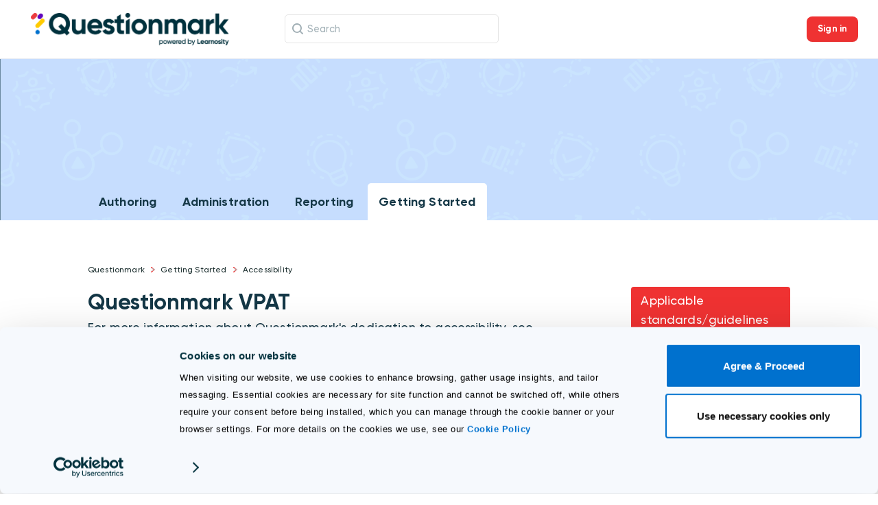

--- FILE ---
content_type: text/html; charset=utf-8
request_url: https://help.questionmark.com/hc/en-us/articles/12927561593499-Questionmark-VPAT
body_size: 10307
content:
<!DOCTYPE html>
<html dir="ltr" lang="en-US">
<head>
  <meta charset="utf-8" />
  <!-- v26823 -->


  <title>Questionmark VPAT &ndash; Questionmark</title>

  <meta name="csrf-param" content="authenticity_token">
<meta name="csrf-token" content="">

  <meta name="description" content="For more information about Questionmark's dedication to accessibility, see Accessibility statement for Questionmark. Questionmark..." /><meta property="og:image" content="https://help.questionmark.com/hc/theming_assets/01HZPMC3BZSZXQHQXAN5B2SF5H" />
<meta property="og:type" content="website" />
<meta property="og:site_name" content="Questionmark" />
<meta property="og:title" content="Questionmark VPAT" />
<meta property="og:description" content="For more information about Questionmark's dedication to accessibility, see Accessibility statement for Questionmark.
Questionmark Corporation Accessibility Conformance Report
WCAG Edition
Based on ..." />
<meta property="og:url" content="https://help.questionmark.com/hc/en-us/articles/12927561593499-Questionmark-VPAT" />
<link rel="canonical" href="https://help.questionmark.com/hc/en-us/articles/12927561593499-Questionmark-VPAT">
<link rel="alternate" hreflang="en-us" href="https://help.questionmark.com/hc/en-us/articles/12927561593499-Questionmark-VPAT">
<link rel="alternate" hreflang="x-default" href="https://help.questionmark.com/hc/en-us/articles/12927561593499-Questionmark-VPAT">

  <link rel="stylesheet" href="//static.zdassets.com/hc/assets/application-f34d73e002337ab267a13449ad9d7955.css" media="all" id="stylesheet" />
    <!-- Entypo pictograms by Daniel Bruce — www.entypo.com -->
    <link rel="stylesheet" href="//static.zdassets.com/hc/assets/theming_v1_support-e05586b61178dcde2a13a3d323525a18.css" media="all" />
  <link rel="stylesheet" type="text/css" href="/hc/theming_assets/13175308/5044699984667/style.css?digest=38700762837275">

  <link rel="icon" type="image/x-icon" href="/hc/theming_assets/01HZPMC3VPF587YKZY1SEGSXWN">

    <script src="//static.zdassets.com/hc/assets/jquery-ed472032c65bb4295993684c673d706a.js"></script>
    <script async src="https://www.googletagmanager.com/gtag/js?id=G-TSS8LDX5MS"></script>
<script>
  window.dataLayer = window.dataLayer || [];
  function gtag(){dataLayer.push(arguments);}
  gtag('js', new Date());
  gtag('config', 'G-TSS8LDX5MS');
</script>


  <!-- add code here that should appear in the document head -->
<meta name="viewport" content="width=device-width, initial-scale=1">

  <script type="text/javascript" src="/hc/theming_assets/13175308/5044699984667/script.js?digest=38700762837275"></script>
</head>
<body class="">
  
  
  

   
 <!-- added by christian r. for cookiebot -->
  <!-- <script id="Cookiebot" src="https://consent.cookiebot.com/uc.js" data-cbid="55af9d12-ce9e-453d-8503-b3e90d69c102" data-blockingmode="auto" type="text/javascript"></script>-->
<script id="Cookiebot" src="https://consent.cookiebot.com/uc.js" data-cbid="3c482d55-31e1-4f08-a79e-26386490e3c8" data-blockingmode="auto" type="text/javascript">
</script>
  <!-- end cookiebot -->

<header class="header header-white">
  
  <!--Added on 7th of feb by christian r -->

<!-- Google Tag Manager -->
<script>(function(w,d,s,l,i){w[l]=w[l]||[];w[l].push({'gtm.start':
new Date().getTime(),event:'gtm.js'});var f=d.getElementsByTagName(s)[0],
j=d.createElement(s),dl=l!='dataLayer'?'&l='+l:'';j.async=true;j.src=
'https://www.googletagmanager.com/gtm.js?id='+i+dl;f.parentNode.insertBefore(j,f);
})(window,document,'script','dataLayer','GTM-TCQK5JS');</script>
<!-- End Google Tag Manager -->


<!--end by christian r -->
  
  <div class="logo"><a title="Home" href="/hc/en-us">
   <img src="/hc/theming_assets/01HZPMC3BZSZXQHQXAN5B2SF5H" alt="Logo">
  </a></div>
  
  <div class="search-con" id="searchArea">
    <form role="search" class="search search-full" data-search="" action="/hc/en-us/search" accept-charset="UTF-8" method="get"><input type="hidden" name="utf8" value="&#x2713;" autocomplete="off" /><input type="search" name="query" id="query" placeholder="Search" aria-label="Search" /></form>
  </div>
  <nav class="user-nav">
    <div class="signed-in-only desktop">
    
		</div>
      <a class="login" data-auth-action="signin" role="button" rel="nofollow" title="Opens a dialog" href="/hc/en-us/signin?return_to=https%3A%2F%2Fhelp.questionmark.com%2Fhc%2Fen-us%2Farticles%2F12927561593499-Questionmark-VPAT&amp;locale=en-us">Sign in</a>

  	<button id="showSearch" class="mobile-search-button">Search Icon</button>
  </nav>
	<div class="signed-in-only mobile">
	 	<a class="submit-a-request red" href="/hc/en-us/requests/new">Submit a request</a>
  </div>
</header>

<header class="header home">
	<div class="logo"><a title="Home" href="/hc/en-us">
  	<img src="/hc/theming_assets/01HZPMC3BZSZXQHQXAN5B2SF5H" alt="Logo">
  </a></div> 

	<nav class="user-nav">
    <div class="signed-in-only desktop">
      <a class="my-activities" href="/hc/en-us/requests">My activities</a>	
      <a class="submit-a-request red" href="/hc/en-us/requests/new">Submit a request</a>
    </div>
      <a class="login" data-auth-action="signin" role="button" rel="nofollow" title="Opens a dialog" href="/hc/en-us/signin?return_to=https%3A%2F%2Fhelp.questionmark.com%2Fhc%2Fen-us%2Farticles%2F12927561593499-Questionmark-VPAT&amp;locale=en-us">Sign in</a>

  </nav>
	<div class="signed-in-only mobile">
	 	<a class="submit-a-request red" href="/hc/en-us/requests/new">Submit a request</a>
  </div>
</header>


  <main role="main">
    
<section class="hero">
  <div class="hero-inner">
    <h1 class="category_header">&nbsp;</h1>
    <p class="category_desc">&nbsp;</p>

	  <nav id="tab_menu">
      <a href="/hc/en-us/categories/11030979045659-Authoring">Authoring</a>
      <a href="/hc/en-us/categories/9203026790555-Administration">Administration</a>
      <a href="/hc/en-us/categories/12002984064027-Reporting">Reporting</a>
      <a href="/hc/en-us/categories/6903428975771-Getting-Started">Getting Started</a>
     </nav>
    
    </nav>
  </div>
</section>
  

  <nav class="sub-nav clearfix">
  <ol class="breadcrumbs">
  
    <li title="Questionmark">
      
        <a href="/hc/en-us">Questionmark</a>
      
    </li>
  
    <li title="Getting Started">
      
        <a href="/hc/en-us/categories/6903428975771-Getting-Started">Getting Started</a>
      
    </li>
  
    <li title="Accessibility">
      
        <a href="/hc/en-us/sections/12688475878683-Accessibility">Accessibility</a>
      
    </li>
  
</ol>

</nav>

<!-- added by christian r. for google 7th of february -->

<!-- Google Tag Manager (noscript) -->
<noscript><iframe src="https://www.googletagmanager.com/ns.html?id=GTM-TCQK5JS"
height="0" width="0" style="display:none;visibility:hidden"></iframe></noscript>
<!-- End Google Tag Manager (noscript) -->

<!-- end added by christian r. for google 7th of february -->


<div class="clearfix wrapper">
  <article class="main-column">
    <header class="article-header clearfix">
      <h1>
         Questionmark VPAT</h1>

      
    </header>

    <div class="subtle-wrap">
      <div class="article-body markdown">
        <p>For more information about Questionmark's dedication to accessibility, see <a href="https://help.questionmark.com/hc/en-us/articles/12927560233627-Accessibility-and-Questionmark">Accessibility statement for Questionmark</a>.</p>
<h1 id="01H8BQKHM7J6B1EFPZZ6C03DPE" class="wysiwyg-text-align-center">Questionmark Corporation Accessibility Conformance Report</h1>
<h1 id="01H8BQKHM7STNZTZT02XDE03DE" class="wysiwyg-text-align-center">WCAG Edition</h1>
<p class="wysiwyg-text-align-center"><strong>Based on VPAT<sup>®&nbsp;&nbsp;</sup>version 2.4 – February 2020</strong></p>
<p id="01H8BQKHM7FVCJJMEPRWKK9P42"><strong>Name of product/version</strong>: Questionmark OnPremise, OnDemand, and OnDemand for Government</p>
<p><strong>Product description</strong>: Web-based assessment management system (SaaS)</p>
<p id="01H8BQKHM74Q8QZFA947NN4N3G"><strong>Date</strong>: 19 January 2021</p>
<p id="01H8BQKHM7XKWNQ78E4SV8D68Q"><strong>Contact information</strong>: <a href="mailto:accessibility@questionmark.com">accessibility@questionmark.com</a></p>
<p id="01H8BQKHM7NNPGJSEAF0SJ42V6"><strong>Notes</strong>: Where content is entered or user-generated, the criteria may not apply.</p>
<p id="01H8BQKHM7MPCR634MGKZHBK4K"><strong>Evaluation methods used</strong>: Testing is based on general product knowledge</p>
<h2 id="01H8BQT25AY3WC6453EQ9G9DDJ">Applicable standards/guidelines</h2>
<p>This report covers the degree of conformance for the following accessibility standard/guidelines:</p>
<div class="table-responsive">
<table class="table table-bordered table-striped">
<thead>
<tr>
<th style="width: 600px;">Standard/Guideline</th>
<th>Included in report</th>
</tr>
</thead>
<tbody>
<tr>
<td>
<p><a href="https://www.w3.org/TR/2008/REC-WCAG20-20081211/" target="_blank" rel="noopener noreferrer">Web Content Accessibility Guidelines 2.0</a></p>
<p><strong>Note</strong>: WCAG 2.0 is also designed to demonstrate compliance with section 508.</p>
</td>
<td style="text-align: center;">
<p>Level A (Yes)</p>
<p>Level AA (Yes)</p>
<p>Level AAA (Yes)</p>
</td>
</tr>
<tr>
<td><a href="https://www.w3.org/TR/WCAG21" target="_blank" rel="noopener noreferrer">Web Content Accessibility Guidelines 2.1</a></td>
<td style="text-align: center;">
<p>Level A (Yes)</p>
<p>Level AA (Yes)</p>
<p>Level AAA (Yes)</p>
</td>
</tr>
</tbody>
</table>
</div>
<h2 id="01H8BQKHM7VPB0W6KSFXKND687">Terms</h2>
<p>The terms used in the Conformance Level information are defined as follows:</p>
<ul>
<li>
<strong>Supports</strong>: The functionality of the product has at least one method that meets the criterion without known defects or meets with equivalent facilitation.</li>
<li>
<strong>Partially supports</strong>: Some functionality of the product does not meet the criterion.</li>
<li>
<strong>Does not support</strong>: The majority of product functionality does not meet the criterion.</li>
<li>
<strong>Not applicable</strong>: The criterion is not relevant to the product.</li>
<li>
<strong>Not evaluated</strong>: The product has not been evaluated against the criterion. This can be used only in WCAG 2.0 Level AAA.</li>
</ul>
<h2 id="01H8BQKHM7KVGST9CDMPVGHY5A">WCAG 2.x report</h2>
<p>Note: When reporting on conformance with the WCAG 2.x Success Criteria, they are scoped for full pages, complete processes, and accessibility-supported ways of using technology as documented in the <a href="https://www.w3.org/TR/WCAG20/#conformance-reqs">WCAG 2.0 Conformance Requirements</a>.</p>
<h3 id="01H8BQKHM781F6SW31M5GDQ77T">Table 1: Success Criteria, Level A</h3>
<p>Notes:</p>
<div class="table-responsive">
<table class="table table-bordered table-striped">
<thead>
<tr>
<th style="width: 600px;">Criteria</th>
<th style="width: 280px;">Conformance Level</th>
<th>Remarks and Explanations</th>
</tr>
</thead>
<tbody>
<tr>
<td>
<a href="https://www.w3.org/TR/WCAG21/#non-text-content"><strong>1.1.1&nbsp;</strong><strong>Non-text Content</strong></a>&nbsp;(Level A)</td>
<td><strong>Partially supports</strong></td>
<td>Not supported in 'Taking Assessment' and 'Reports' screens, but supported in others. Some images are missing HTML 'ALT' tags.</td>
</tr>
<tr>
<td>
<a href="https://www.w3.org/TR/WCAG21/#captions-prerecorded"><strong><strong>1.2.1 Audio-only and Video-only (Prerecorded)</strong></strong>&nbsp;</a>(Level A)</td>
<td><strong>Not applicable</strong></td>
<td>None of the features have pre-recorded video and audio.</td>
</tr>
<tr>
<td>
<a href="https://www.w3.org/TR/WCAG21/#captions-prerecorded"><strong>1.2.2 Captions (Prerecorded)</strong></a>&nbsp;(Level A)</td>
<td><strong>Not applicable</strong></td>
<td>None of the features have live video and audio.</td>
</tr>
<tr>
<td>
<a href="https://www.w3.org/TR/WCAG21/#audio-description-or-media-alternative-prerecorded"><strong>1.2.3 Audio Description or Media Alternative (Prerecorded)</strong></a>&nbsp;(Level A)</td>
<td><strong>Not applicable</strong></td>
<td>None of the features have pre-recorded video and audio.</td>
</tr>
<tr>
<td>
<a href="https://www.w3.org/TR/WCAG21/#info-and-relationships"><strong>1.3.1 Info and Relationships</strong></a>&nbsp;(Level A)</td>
<td><strong>Partially supports</strong></td>
<td>&nbsp;Not supported in 'User Profile Edit' and 'Assessment List' screens, but supported in others. Semantic markup is missing for some elements in HTML markup.</td>
</tr>
<tr>
<td>
<a href="https://www.w3.org/TR/WCAG21/#meaningful-sequence"><strong>1.3.2 Meaningful Sequence</strong></a>&nbsp;(Level A)</td>
<td><strong>Supports</strong></td>
<td>&nbsp;</td>
</tr>
<tr>
<td>
<a href="https://www.w3.org/TR/WCAG21/#sensory-characteristics"><strong>1.3.3 Sensory Characteristics</strong></a><strong>&nbsp;</strong>&nbsp;(Level A)</td>
<td><strong>Supports</strong></td>
<td>&nbsp;</td>
</tr>
<tr>
<td>
<a href="https://www.w3.org/TR/WCAG21/#use-of-color"><strong>1.4.1 Use of Color</strong></a>&nbsp;(Level A)</td>
<td><strong>Supports</strong></td>
<td>&nbsp;</td>
</tr>
<tr>
<td>
<a href="https://www.w3.org/TR/WCAG21/#audio-control"><strong>1.4.2 Audio Control</strong></a>&nbsp;(Level A)</td>
<td><strong>Not applicable</strong></td>
<td>None of the features have pre-recorded or live video and audio.</td>
</tr>
<tr>
<td>
<a href="https://www.w3.org/TR/WCAG21/#keyboard"><strong>2.1.1 Keyboard</strong></a>&nbsp;(Level A)</td>
<td><strong>Supports</strong></td>
<td>&nbsp;</td>
</tr>
<tr>
<td>
<a href="https://www.w3.org/TR/WCAG21/#no-keyboard-trap"><strong>2.1.2 No Keyboard Trap</strong></a>&nbsp;(Level A)</td>
<td><strong>Supports</strong></td>
<td>&nbsp;</td>
</tr>
<tr>
<td>
<a href="https://www.w3.org/TR/WCAG21/#character-key-shortcuts"><strong>2.1.4 Character Key Shortcuts </strong></a>(Level A)</td>
<td><strong>Not applicable</strong></td>
<td>None of the features have or depend on keyboard shortcuts.</td>
</tr>
<tr>
<td>
<a href="https://www.w3.org/TR/WCAG21/#timing-adjustable"><strong>2.2.1 Timing Adjustable</strong></a>&nbsp;(Level A)</td>
<td><strong>Supports</strong></td>
<td>&nbsp;</td>
</tr>
<tr>
<td>
<a href="https://www.w3.org/TR/WCAG21/#pause-stop-hide"><strong>2.2.2 Pause, Stop, Hide</strong></a>&nbsp;(Level A)</td>
<td><strong>Not applicable</strong></td>
<td>None of the features have automatically moving, blinking, or scrolling content.</td>
</tr>
<tr>
<td>
<a href="https://www.w3.org/TR/WCAG21/#three-flashes-or-below-threshold"><strong>2.3.1 Three Flashes or Below Threshold</strong></a>&nbsp;(Level A)</td>
<td><strong>Not applicable</strong></td>
<td>None of the features have or depend on flashing content.</td>
</tr>
<tr>
<td>
<a href="https://www.w3.org/TR/WCAG21/#bypass-blocks"><strong>2.4.1 Bypass Blocks</strong></a>&nbsp;(Level A)</td>
<td><strong>Not applicable</strong></td>
<td>None of the features have or depend on repeatable content that requires the need to bypass blocks of content.</td>
</tr>
<tr>
<td>
<a href="https://www.w3.org/TR/WCAG21/#page-titled"><strong>2.4.2 Page Titled</strong></a>&nbsp;(Level A)</td>
<td><strong>Supports</strong></td>
<td>&nbsp;</td>
</tr>
<tr>
<td>
<a href="https://www.w3.org/TR/WCAG21/#focus-order"><strong>2.4.3 Focus Order</strong></a>&nbsp;(Level A)</td>
<td><strong>Supports</strong></td>
<td>&nbsp;</td>
</tr>
<tr>
<td>
<a href="https://www.w3.org/TR/WCAG21/#link-purpose-in-context"><strong>2.4.4 Link Purpose (In Context)</strong></a>&nbsp;(Level A)</td>
<td><strong>Supports</strong></td>
<td>&nbsp;</td>
</tr>
<tr>
<td>
<a href="https://www.w3.org/TR/WCAG21/#pointer-gestures"><strong>2.5.1 Pointer Gestures</strong></a>&nbsp;(Level A)</td>
<td><strong>Not applicable</strong></td>
<td>None of the features have or depend on multipoint or path-based gestures for operation.</td>
</tr>
<tr>
<td>
<a href="https://www.w3.org/TR/WCAG21/#pointer-cancellation"><strong>2.5.2. Pointer Cancellation</strong></a> (Level A)</td>
<td><strong>Supports</strong></td>
<td>&nbsp;</td>
</tr>
<tr>
<td>
<a href="https://www.w3.org/TR/WCAG21/#label-in-name"><strong>2.5.3. Label in Name</strong></a>&nbsp;(Level A)</td>
<td><strong>Supports</strong></td>
<td>&nbsp;</td>
</tr>
<tr>
<td>
<a href="https://www.w3.org/TR/WCAG21/#motion-actuation"><strong>2.5.4. Motion Actuation</strong></a>&nbsp;(Level A)</td>
<td><strong>Not applicable</strong></td>
<td>None of the features have or depend on device motion or user motion.</td>
</tr>
<tr>
<td>
<a href="https://www.w3.org/TR/WCAG21/#language-of-page"><strong>3.1.1 Language of Page</strong></a>&nbsp;(Level A)</td>
<td><strong>Partially supports</strong></td>
<td>Not supported in ‘Reports’ screen, but supported in others. 'Lang' attribute is missing in HTML markup.</td>
</tr>
<tr>
<td>
<a href="https://www.w3.org/TR/WCAG21/#on-focus"><strong><strong>3.2.1 On Focus</strong></strong></a>&nbsp;(Level A)</td>
<td><strong>Supports</strong></td>
<td>&nbsp;</td>
</tr>
<tr>
<td>
<a href="https://www.w3.org/TR/WCAG21/#on-input"><strong><strong>3.2.2 On Input</strong></strong></a>&nbsp;(Level A)</td>
<td><strong>Supports</strong></td>
<td>&nbsp;</td>
</tr>
<tr>
<td>
<a href="https://www.w3.org/TR/WCAG21/#error-identification"><strong><strong>3.3.1 Error Identification</strong></strong></a>&nbsp;(Level A)</td>
<td><strong>Supports</strong></td>
<td>&nbsp;</td>
</tr>
<tr>
<td>
<a href="https://www.w3.org/TR/WCAG21/#labels-or-instructions"><strong>3.3.2 Labels or Instructions</strong></a>&nbsp;(Level A)</td>
<td><strong>Partially supports</strong></td>
<td>Not supported in 'Assessment' and 'Reports' screen, but supported in others. Some interactive elements are missing with labels/cues and instructions.</td>
</tr>
<tr>
<td>
<a href="https://www.w3.org/TR/WCAG21/#parsing"><strong>4.1.1 Parsing</strong></a>&nbsp;(Level A)</td>
<td><strong>Partially supports</strong></td>
<td>Not supported in 'Login', 'User Profile' and 'Reports' screen, but supported in others. HTML/XHTML validation/parsing errors are observed.</td>
</tr>
<tr>
<td>
<a href="https://www.w3.org/TR/WCAG21/#name-role-value"><strong>4.1.2 Name, Role, Value</strong></a>&nbsp;(Level A)</td>
<td><strong>Partially supports</strong></td>
<td>Not supported in 'Taking Assessment' screen, but supported in others. Form labels are missing for some HTML elements.</td>
</tr>
</tbody>
</table>
</div>
<h3 id="01H8BQKHM7HDVRWGVJAT8YF1AK">Table 2: Success Criteria, Level AA</h3>
<p>Notes:</p>
<div class="table-responsive">
<table class="table table-bordered table-striped">
<thead>
<tr>
<th style="width: 600px;">Criteria</th>
<th style="width: 280px;">Conformance Level</th>
<th>Remarks and Explanations</th>
</tr>
</thead>
<tbody>
<tr>
<td>
<a href="https://www.w3.org/TR/WCAG21/#captions-live"><strong>1.2.4. Captions (Live)</strong></a>&nbsp;(Level AA)</td>
<td><strong>Not applicable</strong></td>
<td>None of the features have or depend on live multimedia content.</td>
</tr>
<tr>
<td>
<a href="https://www.w3.org/TR/WCAG21/#audio-description-prerecorded"><strong>1.2.5. Audio Description (Prerecorded)</strong></a>&nbsp;(Level AA)</td>
<td><strong>Not applicable</strong></td>
<td>None of the features have pre-recorded video and audio.</td>
</tr>
<tr>
<td>
<a href="https://www.w3.org/TR/WCAG21/#orientation"><strong>1.3.4. Orientation</strong></a>&nbsp;(Level AA)</td>
<td><strong>Not applicable</strong></td>
<td>None of the features have or depend on a particular display orientation.</td>
</tr>
<tr>
<td>
<a href="https://www.w3.org/TR/WCAG21/#identify-input-purpose"><strong>1.3.5. Identify Input Purpose</strong></a>&nbsp;(Level AA)</td>
<td><strong>Supports</strong></td>
<td>&nbsp;</td>
</tr>
<tr>
<td>
<a href="https://www.w3.org/TR/WCAG21/#contrast-minimum"><strong>1.4.3. Contrast (Minimum)</strong></a>&nbsp;(Level AA)</td>
<td><strong>Partially supports</strong></td>
<td>Not supported in 'User Profile’ and ‘Assessment' screens, but supported in others. Text and images of text have a contrast ratio of less than 4.5:1.</td>
</tr>
<tr>
<td>
<a href="https://www.w3.org/TR/WCAG21/#resize-text"><strong>1.4.4. Resize text</strong></a>&nbsp;(Level AA)</td>
<td><strong>Supports</strong></td>
<td>&nbsp;</td>
</tr>
<tr>
<td>
<a href="https://www.w3.org/TR/WCAG21/#images-of-text"><strong>1.4.5. Images of Text</strong></a> (Level AA)</td>
<td><strong>Supports</strong></td>
<td>&nbsp;</td>
</tr>
<tr>
<td>
<a href="https://www.w3.org/TR/WCAG21/#reflow"><strong>1.4.10. Reflow</strong></a> (Level AA)</td>
<td><strong>Supports</strong></td>
<td>&nbsp;</td>
</tr>
<tr>
<td>
<a href="https://www.w3.org/TR/WCAG21/#non-text-contrast"><strong>1.4.11. Non-text Contrast</strong></a>&nbsp;(Level AA)</td>
<td><strong>Supports</strong></td>
<td>&nbsp;</td>
</tr>
<tr>
<td>
<a href="https://www.w3.org/TR/WCAG21/#text-spacing"><strong>1.4.12. Text Spacing</strong></a>&nbsp;(Level AA)</td>
<td><strong>Partially supports</strong></td>
<td>
<ul>
<li>
<em>Line height </em>(line spacing) to at least 1.5 times the font size (Supports)</li>
<li>
<em>Paragraph spacing</em>&nbsp;to at least 2 times the font size (Supports)</li>
<li>
<em>Letter spacing</em> (tracking) to at least 0.12 times the font size (Does not support)</li>
<li>
<em>Word spacing</em> to at least 0.16 times the font size (Does not support)</li>
</ul>
</td>
</tr>
<tr>
<td>
<a href="https://www.w3.org/TR/WCAG21/#content-on-hover-or-focus"><strong>1.4.13. Content on Hover or Focus</strong></a>&nbsp;(Level AA)</td>
<td><strong>Supports</strong></td>
<td>&nbsp;</td>
</tr>
<tr>
<td>
<a href="https://www.w3.org/TR/WCAG21/#multiple-ways"><strong>2.4.5. Multiple Ways</strong></a>&nbsp;(Level AA)</td>
<td><strong>Supports</strong></td>
<td>&nbsp;</td>
</tr>
<tr>
<td>
<a href="https://www.w3.org/TR/WCAG21/#headings-and-labels"><strong>2.4.6. Headings and Labels</strong></a>&nbsp;(Level AA)</td>
<td><strong>Supports</strong></td>
<td>&nbsp;</td>
</tr>
<tr>
<td>
<a href="https://www.w3.org/TR/WCAG21/#focus-visible"><strong>2.4.7. Focus Visible</strong></a>&nbsp;(Level AA)</td>
<td><strong>Partially supports</strong></td>
<td>Not supported in 'Taking Assessment' screen, but supported in others. Clicking tabs on keyboard, does not clearly indicate focus on the page.</td>
</tr>
<tr>
<td>
<a href="https://www.w3.org/TR/WCAG21/#language-of-parts"><strong>3.1.2. Language of Parts</strong></a>&nbsp;(Level AA)</td>
<td><strong>Not applicable</strong></td>
<td>None of the features allow only partial section of the page to have a different language than the container page. Entire page and its content will support a single language at any point of time.</td>
</tr>
<tr>
<td>
<a href="https://www.w3.org/TR/WCAG21/#consistent-navigation"><strong>3.2.3. Consistent Navigation</strong></a>&nbsp;(Level AA)</td>
<td><strong>Supports</strong></td>
<td>&nbsp;</td>
</tr>
<tr>
<td>
<a href="https://www.w3.org/TR/WCAG21/#consistent-identification"><strong>3.2.4. Consistent Identification</strong></a>&nbsp;(Level AA)</td>
<td><strong>Supports</strong></td>
<td>&nbsp;</td>
</tr>
<tr>
<td>
<a href="https://www.w3.org/TR/WCAG21/#error-suggestion"><strong>3.3.3. Error Suggestion</strong></a>&nbsp;(Level AA)</td>
<td><strong>Supports</strong></td>
<td>&nbsp;</td>
</tr>
<tr>
<td>
<a href="https://www.w3.org/TR/WCAG21/#error-prevention-legal-financial-data"><strong>3.3.4. Error Prevention (Legal, Financial, Data)</strong></a>&nbsp;(Level AA)</td>
<td><strong>Supports</strong></td>
<td>&nbsp;</td>
</tr>
<tr>
<td>
<a href="https://www.w3.org/TR/WCAG21/#status-messages"><strong>4.1.3. Status Messages</strong></a> (Level AA)</td>
<td><strong>Supports</strong></td>
<td>&nbsp;</td>
</tr>
</tbody>
</table>
</div>
<h3 id="01H8BQKHM8R29P7W8HGT912YYB">Table 3: Success Criteria, Level AAA</h3>
<p>Notes:</p>
<div class="table-responsive">
<table class="table table-bordered table-striped">
<thead>
<tr>
<th style="width: 600px;">Criteria</th>
<th style="width: 280px;">Conformance Level</th>
<th>Remarks and Explanations</th>
</tr>
</thead>
<tbody>
<tr>
<td>
<a href="https://www.w3.org/TR/WCAG21/#sign-language-prerecorded"><strong>1.2.6. Sign Language (Prerecorded)</strong></a>&nbsp;(Level AAA)</td>
<td><strong>Not applicable</strong></td>
<td>None of the features have pre-recorded video and audio.</td>
</tr>
<tr>
<td>
<a href="https://www.w3.org/TR/WCAG21/#extended-audio-description-prerecorded"><strong>1.2.7. Extended Audio Description (Prerecorded)</strong></a>&nbsp;(Level AAA)</td>
<td><strong>Not applicable</strong></td>
<td>None of the features have pre-recorded video and audio.</td>
</tr>
<tr>
<td>
<a href="https://www.w3.org/TR/WCAG21/#media-alternative-prerecorded"><strong>1.2.8. Media Alternative (Prerecorded)</strong></a> (Level AAA)</td>
<td><strong>Not applicable</strong></td>
<td>None of the features have pre-recorded video and audio.</td>
</tr>
<tr>
<td>
<a href="https://www.w3.org/TR/WCAG21/#audio-only-live"><strong>1.2.9. Audio-only (Live)</strong></a>&nbsp;(Level AAA)</td>
<td><strong>Not applicable</strong></td>
<td>None of the features have live video and audio.</td>
</tr>
<tr>
<td>
<a href="https://www.w3.org/TR/WCAG21/#identify-purpose"><strong>1.3.6. Identify Purpose</strong></a>&nbsp;(Level AAA)</td>
<td><strong>Does not support</strong></td>
<td>Not supported in 'Login’, ‘User Profile’, ‘Assessment’, and Reports' screens. Does not allow indicating programmatically the purpose of icons, regions and user interface components.</td>
</tr>
<tr>
<td>
<a href="https://www.w3.org/TR/WCAG21/#contrast-enhanced"><strong>1.4.6. Contrast (Enhanced)</strong></a>&nbsp;(Level AAA)</td>
<td><strong>Partially supports</strong></td>
<td>Not supported in 'My Assessment' screen, but supported in others. Large-scale text contrast ratio is less than 4.5:1.</td>
</tr>
<tr>
<td>
<strong><a href="https://www.w3.org/TR/WCAG21/#low-or-no-background-audio">1.4.7. Low or No Background Audio</a>&nbsp;</strong>&nbsp;(Level AAA)</td>
<td><strong>Not applicable</strong></td>
<td>None of the features have live or pre-recorded video and audio.</td>
</tr>
<tr>
<td>
<a href="https://www.w3.org/TR/WCAG21/#visual-presentation"><strong>1.4.8. Visual Presentation</strong></a>&nbsp;(Level AAA)</td>
<td><strong>Supports</strong></td>
<td>&nbsp;</td>
</tr>
<tr>
<td>
<a href="https://www.w3.org/TR/WCAG21/#images-of-text-no-exception"><strong>1.4.9. Images of Text (No Exception)</strong></a>&nbsp;(Level AAA)</td>
<td><strong>Supports</strong></td>
<td>&nbsp;</td>
</tr>
<tr>
<td>
<a href="https://www.w3.org/TR/WCAG21/#keyboard-no-exception"><strong>2.1.3. Keyboard (No Exception)</strong></a> (Level AAA)</td>
<td><strong>Supports</strong></td>
<td>&nbsp;</td>
</tr>
<tr>
<td>
<a href="https://www.w3.org/TR/WCAG21/#no-timing"><strong>2.2.3. No Timing</strong></a>&nbsp;(Level AAA)</td>
<td><strong>Supports</strong></td>
<td>&nbsp;</td>
</tr>
<tr>
<td>
<a href="https://www.w3.org/TR/WCAG21/#interruptions"><strong>2.2.4. Interruptions</strong></a>&nbsp;(Level AAA)</td>
<td><strong>Supports</strong></td>
<td>&nbsp;</td>
</tr>
<tr>
<td>
<a href="https://www.w3.org/TR/WCAG21/#re-authenticating"><strong>2.2.5. Re-authenticating</strong></a>&nbsp;(Level AAA)</td>
<td><strong>Supports</strong></td>
<td>&nbsp;</td>
</tr>
<tr>
<td>
<a href="https://www.w3.org/TR/WCAG21/#timeouts"><strong>2.2.6. Timeouts</strong></a>&nbsp;(Level AAA)</td>
<td><strong>Supports</strong></td>
<td>&nbsp;</td>
</tr>
<tr>
<td>
<a href="https://www.w3.org/TR/WCAG21/#three-flashes"><strong>2.3.2. Three Flashes</strong></a>&nbsp;(Level AAA)</td>
<td><strong>Not applicable</strong></td>
<td>None of the features have or depend on flashing content.</td>
</tr>
<tr>
<td>
<a href="https://www.w3.org/TR/WCAG21/#animation-from-interactions"><strong>2.3.3. Animation from Interactions</strong></a>&nbsp;(Level AAA)</td>
<td><strong>Not applicable</strong></td>
<td>None of the features have or depend on animated interactions.</td>
</tr>
<tr>
<td>
<a href="https://www.w3.org/TR/WCAG21/#location"><strong>2.4.8. Location</strong></a>&nbsp;(Level AAA)</td>
<td><strong>Supports</strong></td>
<td>&nbsp;</td>
</tr>
<tr>
<td>
<a href="https://www.w3.org/TR/WCAG21/#link-purpose-link-only"><strong>2.4.9. Link Purpose (Link Only)</strong></a>&nbsp;(Level AAA)</td>
<td><strong>Partially supports</strong></td>
<td>Not supported in 'My Assessment' screen, but supported in others. Some icons and their text are not included in the same link.</td>
</tr>
<tr>
<td>
<a href="https://www.w3.org/TR/WCAG21/#section-headings"><strong>2.4.10. Section Headings</strong></a>&nbsp;(Level AAA)</td>
<td><strong>Supports</strong></td>
<td>&nbsp;</td>
</tr>
<tr>
<td>
<a href="https://www.w3.org/TR/WCAG21/#target-size"><strong>2.5.5. Target Size</strong></a>&nbsp;(Level AAA)</td>
<td><strong>Supports</strong></td>
<td>&nbsp;</td>
</tr>
<tr>
<td>
<a href="https://www.w3.org/TR/WCAG21/#concurrent-input-mechanisms"><strong>2.5.6. Concurrent Input Mechanisms</strong></a>&nbsp;(Level AAA)</td>
<td><strong>Supports</strong></td>
<td>&nbsp;</td>
</tr>
<tr>
<td>
<a href="https://www.w3.org/TR/WCAG21/#unusual-words"><strong>3.1.3. Unusual Words</strong></a>&nbsp;(Level AAA)</td>
<td><strong>Not applicable</strong></td>
<td>None of the features have words that may be ambiguous, unknown, or used in a very specific way.</td>
</tr>
<tr>
<td>
<a href="https://www.w3.org/TR/WCAG21/#abbreviations"><strong>3.1.4. Abbreviations</strong></a>&nbsp;(Level AAA)</td>
<td><strong><strong>Not applicable</strong><br></strong></td>
<td>None of the features have abbreviated words.</td>
</tr>
<tr>
<td>
<a href="https://www.w3.org/TR/WCAG21/#reading-level"><strong>3.1.5. Reading Level</strong></a>&nbsp;(Level AAA)</td>
<td><strong>Not applicable</strong></td>
<td>None of the features have text which requires reading ability more advanced than the lower secondary education level.</td>
</tr>
<tr>
<td>
<a href="https://www.w3.org/TR/WCAG21/#pronunciation"><strong>3.1.6. Pronunciation</strong></a>&nbsp;(Level AAA)</td>
<td><strong>Not applicable</strong></td>
<td>None of the features have or depend on ambiguous text without knowing the pronunciation.</td>
</tr>
<tr>
<td>
<strong><a href="https://www.w3.org/TR/WCAG21/#change-on-request">3.2.5. Change on Request</a>&nbsp;</strong>(Level AAA)</td>
<td><strong>Supports</strong></td>
<td>&nbsp;</td>
</tr>
<tr>
<td>
<a href="https://www.w3.org/TR/WCAG21/#help"><strong>3.3.5. Help</strong></a> (Level AAA)</td>
<td><strong>Does not support</strong></td>
<td>Not supported in 'Login’, ‘User Profile’, ‘Assessment’ and Reports' screens. Context sensitive help is missing for all the components.</td>
</tr>
<tr>
<td>
<a href="https://www.w3.org/TR/WCAG21/#error-prevention-all"><strong>3.3.6. Error Prevention (All)</strong></a> (Level AAA)</td>
<td><strong>Supports</strong></td>
<td>&nbsp;</td>
</tr>
</tbody>
</table>
<p>&nbsp;</p>
</div>
<p><strong>Legal disclaimer</strong>: This document seeks to describe Questionmark's ability to support the applicable standards, subject to our interpretation of those standards and the comments in this document. This document represents the current, good faith view of Questionmark regarding information about the in-scope Questionmark products as of the date printed on the front page of this document. It is provided "AS IS" for information purposes only and is subject to change without notice.</p>
<p>The contents of this document do not constitute either legal advice, representation, warranty or guarantee regarding the ability to comply with applicable accessibility requirements. Such a determination is the sole responsibility of the customer and its users. Questionmark cannot guarantee this document or any of the in-scope products are free from accessibility defects. This document shall not be construed to be included in any contract, either expressly or impliedly, in whole or in part.</p>
<p>Voluntary Product Accessibility Template” and “VPAT” are registered service marks of the Information Technology Industry Council (ITI).</p>
      </div>

      <div class="article-attachments">
        <ul class="attachments">
          
        </ul>
      </div>
<!--
      <footer class="article-footer clearfix">
        
          <div class="article-vote">
            <span class="article-vote-question">Was this article helpful?</span>
            <div class="article-vote-controls">
              <a class="article-vote-up" data-auth-action="signin" aria-selected="false" role="button" rel="nofollow" title="Yes" href="/hc/en-us/signin?return_to=https%3A%2F%2Fhelp.questionmark.com%2Fhc%2Fen-us%2Farticles%2F12927561593499-Questionmark-VPAT"></a>
              <a class="article-vote-down" data-auth-action="signin" aria-selected="false" role="button" rel="nofollow" title="No" href="/hc/en-us/signin?return_to=https%3A%2F%2Fhelp.questionmark.com%2Fhc%2Fen-us%2Farticles%2F12927561593499-Questionmark-VPAT"></a>
            </div>
            <small class="article-vote-count">
              <span class="article-vote-label">0 out of 0 found this helpful</span>
            </small>
          </div>
        
      </footer>
-->

<!-- 
      <div class="article-more-questions">
        Have more questions? <a href="/hc/en-us/requests/new">Submit a request</a>
      </div> -->
    </div>

<!--     <section class="article-comments">
      <h2>Comments</h2>
      <div class="subtle-wrap">
        
        
        
      </div>
    </section> -->
    
  <section class="related-articles">
    
      <h3 class="related-articles-title">Related articles</h3>
    
    <ul>
      
        <li>
          <a href="/hc/en-us/related/click?data=BAh7CjobZGVzdGluYXRpb25fYXJ0aWNsZV9pZGwrCBuVUTyIGzoYcmVmZXJyZXJfYXJ0aWNsZV9pZGwrCJtyt%2B7BCzoLbG9jYWxlSSIKZW4tdXMGOgZFVDoIdXJsSSJSL2hjL2VuLXVzL2FydGljbGVzLzMwMjcxOTQxNDgxNzU1LVF1ZXN0aW9ubWFyay1PbkRlbWFuZC1TY2hlZHVsZWQtTWFpbnRlbmFuY2UGOwhUOglyYW5raQY%3D--962fd1baf20a3f76a9a3116fb4bae591c8dceabc" rel="nofollow">Questionmark OnDemand - Scheduled Maintenance</a>
        </li>
      
        <li>
          <a href="/hc/en-us/related/click?data=BAh7CjobZGVzdGluYXRpb25fYXJ0aWNsZV9pZGwrCBst25vpGToYcmVmZXJyZXJfYXJ0aWNsZV9pZGwrCJtyt%[base64]" rel="nofollow">Welcome to Questionmark - How to get set up</a>
        </li>
      
    </ul>
  </section>


    
  </article>

  <aside class="article-sidebar side-column">
    <div class="table-of-contents sticky"></div>
  </aside>

</div> 
  

  </main>

  <footer class="footer sticky-stopper">
    <div class="footer-inner">
		<div class="logo"><a title="Home" href="/hc/en-us">
    	<img src="/hc/theming_assets/01HZPMC3QE0TB34JB81377QFZC" alt="Logo">
      
  	</a></div>

        <nav>
          <a href="https://www.questionmark.com">Questionmark Home Page</a>
          <!-- <a href="https://reference.learnosity.com">Developer Reference</a> -->
          <!-- <a href="https://demos.learnosity.com">Developer Demos</a> -->
          <!-- <a href="https://authorguide.learnosity.com">Author Guide</a> -->
          <!-- <a href="https://status.learnosity.com/">API Status</a> -->
          <!-- <a href="https://learnosity.com">Visit Learnosity.com</a> -->
          <!-- Added by christian R. for cookiebot -->
           <a href="https://help.questionmark.com/hc/p/CookiePolicy">Questionmark's Cookie Policy</a>
          <!-- end cookiebot -->
          <!-- Added contact details -->
          <a href="https://www.questionmark.com/privacy/">Questionmark's Privacy Policy</a>
          <a href="https://status.questionmark.com/">OnDemand Status Page</a>
          <a href="https://help.questionmark.com/hc/en-us/p/ContactUs">Contact Technical Support</a>
        </nav>

      </div>
</footer>

<script src="https://cdnjs.cloudflare.com/ajax/libs/tocbot/4.4.2/tocbot.min.js"></script>
<!-- <script type="text/javascript">
	piAId = '137671';
	piCId = '34695';
	piHostname = 'pi.pardot.com';

	(function() {
		function async_load(){
			var s = document.createElement('script'); s.type = 'text/javascript';
			s.src = ('https:' == document.location.protocol ? 'https://pi' : 'http://cdn') + '.pardot.com/pd.js';
			var c = document.getElementsByTagName('script')[0]; c.parentNode.insertBefore(s, c);
		}
		if(window.attachEvent) { window.attachEvent('onload', async_load); }
		else { window.addEventListener('load', async_load, false); }
	})();
</script> -->

<!-- <script>
  window.onUsersnapLoad = function(api) {
    api.init();
  }
  var script = document.createElement('script');
  script.defer = 1;
  script.src = 'https://widget.usersnap.com/global/load/3063c8a5-7a9b-4e55-95e4-26070136bec9?onload=onUsersnapLoad';
  document.getElementsByTagName('head')[0].appendChild(script);
</script> -->




<div class="hidden" id="category_details">

<section data-id="360000076618" data-arch="category">
  <option>Getting Started</option>
  <span>All of the authoring basics; core Learnosity terms, how to use this guide, and how to use our support portal.</span>
</section>

<section data-id="360000074877" data-arch="category">
  <option>Using the Author Site</option>
  <span>Learn how to navigate your way around our Author Site, and how to create and manage content.</span>
</section>

<section data-id="360000074897" data-arch="category">
  <option>Creating Items</option>
  <span>Discover how to create and edit Technology Enhanced Items, passages, videos and other features.</span>
</section>

<section data-id="360000074917" data-arch="category">
  <option>Question Types</option>
  <span>Take advantage of all of the powerful features and configuration for each question type!</span>
</section>

<section data-id="360000076638" data-arch="category">
  <option>Scoring with Math Engine</option>
  <span>Learn more about Learnosity Math and our powerful scoring engine.</span>
</section>
<section data-id="360000093358" data-arch="category">
  <option>Webinars</option>
  <span>Watch our training webinars, and learn more about authoring through this series of videos.</span>
</section>
  
</div>


  <!-- / -->

  
  <script src="//static.zdassets.com/hc/assets/en-us.f90506476acd6ed8bfc8.js"></script>
  <script src="https://questionmarkhelp.zendesk.com/auth/v2/host/without_iframe.js" data-brand-id="5044699984667" data-return-to="https://help.questionmark.com/hc/en-us/articles/12927561593499-Questionmark-VPAT" data-theme="hc" data-locale="en-us" data-auth-origin="5044699984667,true,true"></script>

  <script type="text/javascript">
  /*

    Greetings sourcecode lurker!

    This is for internal Zendesk and legacy usage,
    we don't support or guarantee any of these values
    so please don't build stuff on top of them.

  */

  HelpCenter = {};
  HelpCenter.account = {"subdomain":"questionmarkhelp","environment":"production","name":"Questionmark"};
  HelpCenter.user = {"identifier":"da39a3ee5e6b4b0d3255bfef95601890afd80709","email":null,"name":"","role":"anonymous","avatar_url":"https://assets.zendesk.com/hc/assets/default_avatar.png","is_admin":false,"organizations":[],"groups":[]};
  HelpCenter.internal = {"asset_url":"//static.zdassets.com/hc/assets/","web_widget_asset_composer_url":"https://static.zdassets.com/ekr/snippet.js","current_session":{"locale":"en-us","csrf_token":null,"shared_csrf_token":null},"usage_tracking":{"event":"article_viewed","data":"[base64]--596950f6fca74d30a369dff5fc110afd05ef565f","url":"https://help.questionmark.com/hc/activity"},"current_record_id":"12927561593499","current_record_url":"/hc/en-us/articles/12927561593499-Questionmark-VPAT","current_record_title":"Questionmark VPAT","current_text_direction":"ltr","current_brand_id":5044699984667,"current_brand_name":"Questionmark","current_brand_url":"https://questionmarkhelp.zendesk.com","current_brand_active":true,"current_path":"/hc/en-us/articles/12927561593499-Questionmark-VPAT","show_autocomplete_breadcrumbs":true,"user_info_changing_enabled":false,"has_user_profiles_enabled":false,"has_end_user_attachments":true,"user_aliases_enabled":false,"has_anonymous_kb_voting":false,"has_multi_language_help_center":true,"show_at_mentions":false,"embeddables_config":{"embeddables_web_widget":true,"embeddables_help_center_auth_enabled":false,"embeddables_connect_ipms":false},"answer_bot_subdomain":"static","gather_plan_state":"subscribed","has_article_verification":true,"has_gather":true,"has_ckeditor":false,"has_community_enabled":false,"has_community_badges":true,"has_community_post_content_tagging":false,"has_gather_content_tags":true,"has_guide_content_tags":true,"has_user_segments":true,"has_answer_bot_web_form_enabled":false,"has_garden_modals":false,"theming_cookie_key":"hc-da39a3ee5e6b4b0d3255bfef95601890afd80709-2-preview","is_preview":false,"has_search_settings_in_plan":true,"theming_api_version":1,"theming_settings":{"color_1":"rgba(21, 56, 71, 1)","border_color":"rgba(157, 186, 229, 1)","logo":"/hc/theming_assets/01HZPMC3BZSZXQHQXAN5B2SF5H","header_background":"/hc/theming_assets/01HZPMC3K80TTVA6VQXB4H6E7H","logo_light":"/hc/theming_assets/01HZPMC3QE0TB34JB81377QFZC","favicon":"/hc/theming_assets/01HZPMC3VPF587YKZY1SEGSXWN"},"has_pci_credit_card_custom_field":true,"help_center_restricted":false,"is_assuming_someone_else":false,"flash_messages":[],"user_photo_editing_enabled":true,"user_preferred_locale":"en-us","base_locale":"en-us","login_url":"/hc/en-us/signin?return_to=https%3A%2F%2Fhelp.questionmark.com%2Fhc%2Fen-us%2Farticles%2F12927561593499-Questionmark-VPAT","has_alternate_templates":true,"has_custom_statuses_enabled":true,"has_hc_generative_answers_setting_enabled":true,"has_generative_search_with_zgpt_enabled":false,"has_suggested_initial_questions_enabled":false,"has_guide_service_catalog":true,"has_service_catalog_search_poc":false,"has_service_catalog_itam":false,"has_csat_reverse_2_scale_in_mobile":false,"has_knowledge_navigation":false,"has_unified_navigation":false,"has_csat_bet365_branding":false,"version":"v26823","dev_mode":false};
</script>

  
  <script src="//static.zdassets.com/hc/assets/moment-3b62525bdab669b7b17d1a9d8b5d46b4.js"></script>
  <script src="//static.zdassets.com/hc/assets/hc_enduser-2a5c7d395cc5df83aeb04ab184a4dcef.js"></script>
  
  
</body>
</html>

--- FILE ---
content_type: text/css; charset=utf-8
request_url: https://help.questionmark.com/hc/theming_assets/13175308/5044699984667/style.css?digest=38700762837275
body_size: 34662
content:
/* PrismJS 1.15.0
https://prismjs.com/download.html#themes=prism-okaidia&languages=markup+css+clike+javascript */
/**
 * okaidia theme for JavaScript, CSS and HTML
 * Loosely based on Monokai textmate theme by http://www.monokai.nl/
 * @author ocodia
 */

code[class*="language-"],
pre[class*="language-"] {
	color: #f8f8f2;
	background: none;
	text-shadow: 0 1px rgba(0, 0, 0, 0.3);
	font-family: Consolas, Monaco, 'Andale Mono', 'Ubuntu Mono', monospace;
	text-align: left;
	white-space: pre;
	word-spacing: normal;
	word-break: normal;
	word-wrap: normal;
	line-height: 1.5;

	-moz-tab-size: 4;
	-o-tab-size: 4;
	tab-size: 4;

	-webkit-hyphens: none;
	-moz-hyphens: none;
	-ms-hyphens: none;
	hyphens: none;
}

/* Code blocks */
pre[class*="language-"] {
	padding: 1em;
	margin: .5em 0;
	overflow: auto;/* PrismJS 1.15.0
https://prismjs.com/download.html#themes=prism-okaidia&languages=markup+css+clike+javascript */
/**
 * okaidia theme for JavaScript, CSS and HTML
 * Loosely based on Monokai textmate theme by http://www.monokai.nl/
 * @author ocodia
 */

code[class*="language-"],
pre[class*="language-"] {
	color: #f8f8f2;
	background: none;
	text-shadow: 0 1px rgba(0, 0, 0, 0.3);
	font-family: Consolas, Monaco, 'Andale Mono', 'Ubuntu Mono', monospace;
	text-align: left;
	white-space: pre;
	word-spacing: normal;
	word-break: normal;
	word-wrap: normal;
	line-height: 1.5;

	-moz-tab-size: 4;
	-o-tab-size: 4;
	tab-size: 4;

	-webkit-hyphens: none;
	-moz-hyphens: none;
	-ms-hyphens: none;
	hyphens: none;
}

/* Code blocks */
pre[class*="language-"] {
	padding: 1em;
	margin: .5em 0;
	overflow: auto;
	border-radius: 0.3em;
}

:not(pre) > code[class*="language-"],
pre[class*="language-"] {
	background: #272822;
}

/* Inline code */
:not(pre) > code[class*="language-"] {
	padding: .1em;
	border-radius: .3em;
	white-space: normal;
}

.token.comment,
.token.prolog,
.token.doctype,
.token.cdata {
	color: slategray;
}

.token.punctuation {
	color: #f8f8f2;
}

.namespace {
	opacity: .7;
}

.token.property,
.token.tag,
.token.constant,
.token.symbol,
.token.deleted {
	color: #f92672;
}

.token.boolean,
.token.number {
	color: #ae81ff;
}

.token.selector,
.token.attr-name,
.token.string,
.token.char,
.token.builtin,
.token.inserted {
	color: #a6e22e;
}

.token.operator,
.token.entity,
.token.url,
.language-css .token.string,
.style .token.string,
.token.variable {
	color: #f8f8f2;
}

.token.atrule,
.token.attr-value,
.token.function,
.token.class-name {
	color: #e6db74;
}

.token.keyword {
	color: #66d9ef;
}

.token.regex,
.token.important {
	color: #fd971f;
}

.token.important,
.token.bold {
	font-weight: bold;
}
.token.italic {
	font-style: italic;
}

.token.entity {
	cursor: help;
}



/* Base styles */
*, input[type=search] {
  -webkit-box-sizing: border-box;
  -moz-box-sizing: border-box;
  box-sizing: border-box;
}

html {
  background-color: #ffffff;
}

body {
  color: #143746;
  // font-family: 'Lucida Grande', 'Lucida Sans', 'Lucida Sans Unicode', sans-serif;
  // font-size: 13px;
  // font-weight: lighter;
  // line-height: 1.5;
  margin: 0;
  // padding-bottom: 50px;

  //
  font-family: "Gilroy", sans-serif;
  font-size: 18px;
  letter-spacing: 0.15px;
  -webkit-font-smoothing: antialiased;
  -moz-osx-font-smoothing: grayscale;
/*   background: red !important; */

}

img {
  max-width: 100%;
  vertical-align: middle;
}

img[width], img[height] {
  max-width: none;
}

figure > img {
  display: block;
}
//
// a {
//   color: #1a74b0;
//   font-family: 'Lucida Grande', 'Lucida Sans', 'Lucida Sans Unicode', sans-serif;
//   text-decoration: none;
// }
a:hover {
  text-decoration: underline;
}

ul, ol {
  list-style: none;
  margin: 0;
  padding: 0;
}

table {
  border-collapse: collapse;
  text-align: left;
  width: 100%;
}
[dir=rtl] table {
  text-align: right;
}

td, th {
  border-color: #eeeeee;
  border-style: solid;
  padding: 12px;
}

th {
  border-width: 1px 0;
  color: #bebebe;
  font-size: 11px;
  font-weight: normal;
  white-space: nowrap;
}

td {
  border-width: 0 0 1px 0;
}

h1, h2, h3, h4, h5, h6 {
  color: black;
  font-weight: 400;
}

h1 {
  font-size: 20px;
}

input, label {
  display: inline-block;
  vertical-align: middle;
}

label {
  font-size: 12px;
}

input[type="checkbox"] + label {
  margin-left: 5px;
}

input, textarea {
  border: 1px solid #dddddd;
  border-radius: 2px;
  padding: 10px;
}

textarea {
  height: 100px;
  padding: 7px 10px;
  resize: vertical;
}

textarea, input[type=text] {
  width: 100%;
}

input, textarea, select {
  color: #555;
}

input::-ms-clear {
  display: none;
}

input::-webkit-outer-spin-button,
input::-webkit-inner-spin-button {
  margin: 0;
  -webkit-appearance: none;
}

::-webkit-input-placeholder {
  color: #cccccc;
}

:-ms-input-placeholder {
  color: #cccccc;
}

::-moz-placeholder {
  color: #cccccc;
}

/* Forms */
.form {
  max-width: 505px;
}

.form-field + .form-field {
  margin-top: 25px;
}

.form-field label {
  display: block;
  font-weight: bold;
  margin-bottom: 5px;
}

.form-field input[type=checkbox] + label {
  margin: 0 0 0 10px;
}

.form-field.required > label:after {
  content: "*";
  color: red;
  margin-left: 2px;
}

.form-field p {
  color: #bebebe;
  font-size: 11px;
}

.form-field input[type=number], .form-field input.datepicker {
  width: 150px;
}

.form form + form, .searchbox {
  margin-top: 25px;
}

.searchbox-suggestions {
  background-color: #fff;
  border: 1px solid #eeeeee;
  border-radius: 4px;
  padding: 10px 20px;
}

.searchbox-suggestions li {
  padding: 5px 0;
}

[data-loading="true"] input,
[data-loading="true"] textarea {
  background: transparent url("//theme.zdassets.com/theme_assets/763588/6aae8ce36967837f706ac36deff4b753e43977a4.gif") 99% 50% no-repeat;
  background-size: 16px 16px;
}

.form footer {
  border-top: 1px solid #eeeeee;
  margin-top: 40px;
  padding-top: 30px;
  text-align: right;
}

.form footer a {
  color: #cccccc;
  cursor: pointer;
  margin-right: 15px;
}

/* Navigation menus */
.nav li, .nav-bordered li, .nav-spaced li {
  display: inline-block;
  font-weight: bold;
}

.nav li a, .nav-bordered li a, .nav-spaced li a {
  font-weight: normal;
}

.nav-bordered li + li {
  border-color: #eeeeee;
  border-style: solid;
  border-width: 0 0 0 1px;
  margin: 0 0 0 30px;
  padding: 0 0 0 30px;
}

[dir=rtl] .nav-bordered li + li {
  border-width: 0 1px 0 0;
  margin: 0 30px 0 0;
  padding: 0 30px 0 0;
}

.nav-spaced li + li {
  margin: 0 0 0 40px;
}

[dir=rtl] .nav-spaced li + li {
  margin: 0 40px 0 0;
}

/* Search box */
.search-box {
  position: relative;
}

.search-box:before {
  content: "\1F50D";
  font-family: "entypo";
  font-size: 1.25em;
  line-height: 0;
  position: absolute;
  text-align: center;
  top: 50%;
  width: 2.5em;
  z-index: 1;
}

.search-box input {
  line-height: 1.2em;
  font-weight: lighter;
  padding: .75em 2.7em;
  width: 100%;
  -webkit-appearance: none;
}

.search-box input[type="submit"] {
  display: none;
}

/* Breadcrumbs */
.breadcrumbs li {
  color: #bebebe;
  display: inline-block;
  font-size: 12px;
}

// .breadcrumbs li + li:before {
//   content: ">";
//   margin: 0 4px;
// }
.breadcrumbs li a {
  color: #1B2E2E;
}

/* Labels */
.label, .request-status {
  border-radius: 20px;
  display: inline-block;
  font-size: 10px;
  padding: 3px 10px;
  // text-transform: uppercase;
  white-space: nowrap;
}

/* Metadata */
.meta, .meta-group {
  color: #cccccc;
  display: inline-block;
  font-size: 11px;
}

.meta-group * + *:before {
  content: "\2022";
  font-size: 8px;
  margin: 0 10px;
}

/* Helper classes */
.clearfix:before, .clearfix:after {
  content: " ";
  display: table;
}

.clearfix:after {
  clear: both;
}

/* Social share links */
.share {
  white-space: nowrap;
}

.share li, .share a {
  display: inline-block;
}

.share a {
  height: 30px;
  line-height: 30px;
  overflow: hidden;
  vertical-align: middle;
  width: 30px;
}

.share a:before {
  background: #CCC;
  border-radius: 50%;
  color: #FFF;
  display: inline-block;
  font-family: "entypo";
  text-align: center;
  width: 100%;
}

.share a:hover {
  text-decoration: none;
}

.share-twitter:before {
  content: "\F309";
}

.share-facebook:before {
  content: "\F30C";
}

.share-linkedin:before {
  content: "\F318";
}

.share-googleplus:before {
  content: "\F30F";
}

/* Pagination */
.pagination {
  margin: 20px 0;
  text-align: center;
}

.pagination * {
  display: inline-block;
}

.pagination li {
  border: 1px solid #eeeeee;
  float: left;
  margin-left: -1px;
}
[dir=rtl] .pagination li {
  float: right;
}

.pagination a, .pagination span {
  color: inherit;
  font-size: 12px;
  padding: 5px 12px;
}

.pagination-current {
  background-color: #f9f9f9;
  color: #bebebe;
}

.pagination-first {
  border-radius: 3px 0 0 3px;
}
[dir=rtl] .pagination-first {
  border-radius: 0 3px 3px 0;
}

.pagination-last {
  border-radius: 0 3px 3px 0;
}
[dir=rtl] .pagination-last {
  border-radius: 3px 0 0 3px;
}

/* Markdown styles */
.markdown {
  word-wrap: break-word;
  // line-height: 1.7;
}
.markdown img {
  max-width: 100%;
}
.markdown hr {
  background-color: #eeeeee;
  border: 0;
  height: 1px;
}
.markdown ul, .markdown ol {
  list-style-position: inside;
  padding: 0 15px;
}
.markdown ul {
  list-style-type: disc;
}
.markdown ol {
  list-style-type: decimal;
}
.markdown pre {
  background: #f9f9f9;
  border: 1px solid #eeeeee;
  border-radius: 3px;
  padding: 10px 15px;
  overflow: auto;
  white-space: pre;
}
.markdown blockquote {
  border-left: 1px solid #eeeeee;
  color: #bebebe;
  font-style: italic;
  padding: 0 15px;
}

/* ====================================================
   Base styles
   ==================================================== */
*, input[type=search] {
  -webkit-box-sizing: border-box;
  -moz-box-sizing: border-box;
  box-sizing: border-box;
}

html {
  background-color: #ffffff;
}

body {
  color: #1B2E2E;
  // font-family: 'Lucida Grande', 'Lucida Sans', 'Lucida Sans Unicode', sans-serif;
  // font-size: 13px;
  // font-weight: normal;
  // line-height: 1.5;
  margin: 0;


  font-family: "Gilroy", sans-serif;
  font-size: 18px;
  letter-spacing: 0.15px;
  -webkit-font-smoothing: antialiased;
  -moz-osx-font-smoothing: grayscale;
}

main {
  display: block;
}

a {
  color: #1a74b0;
  text-decoration: none;
}

a:hover {
  cursor: pointer;
  text-decoration: underline;
}

img {
  vertical-align: middle;
}

p {
  margin-top: 0;
}

h1, h2, h3, h4, h5, h6 {
  // font-family: 'Lucida Grande', 'Lucida Sans', 'Lucida Sans Unicode', sans-serif;
  font-weight: normal;
}

h1 {
  font-size: 1.75em;
  line-height: 1.5em;
  margin: 0;
  // text-transform: uppercase;
}

.section-area h1 {
  text-transform: capitalize;
}

ul, ol {
  list-style: none;
  margin: 0;
  padding: 0;
}

/* ====================================================
   Sub Nav
   ==================================================== */
.sub-nav {
  margin-bottom: 15px;
}
.sub-nav form {
  display: none;
}

.page-header {
  border-bottom: 1px solid #eeeeee;
  margin-bottom: 30px;
  min-height: 50px;
  padding-bottom: 15px;
}
.page-header > * {
  display: table-cell;
  vertical-align: middle;
}
.page-header > *:first-child {
  width: 100%;
}
.page-header + p {
  color: #bebebe;
  margin: -15px 0 20px 0;
}
.page-header h1 {
  font-size: 20px;
  font-weight: 400;
}

/* ====================================================
   Content frame
   ==================================================== */
.header-inner, .footer-inner {
  margin: 0 auto;
  padding: 0 20px;
  width: 980px;
}

/* main {
  // margin: 25px auto 0;
  margin: auto;
  padding: 0 20px;
  width: 980px;
} */

/* ====================================================
   Header
   ==================================================== */
// .header {
//   background-color: #e2e2e2;
//   height: 130px;
// }
//
// .logo {
//   float: left;
// }
//
// .logo a {
//   display: inline-block;
//   line-height: 130px;
// }
//
// .logo img {
//   max-height: 50px;
//   vertical-align: middle;
// }

.user-nav {
  margin: 12px auto;
  padding: 0 20px;
  width: 980px;
}

.user-nav:after {
  content: ".";
  display: block;
  height: 0;
  clear: both;
  visibility: hidden;
}

.user-nav > a {
  border-left: 1px solid #ECECEC;
  border-left: 1px solid rgba(0, 0, 0, 0.07);
  float: right;
  font-size: 12px;
  line-height: 33px;
  margin-left: 15px;
  padding-left: 15px;
}

.user-nav > a.login {

  
  
}

.user-nav > a.my-activities {
  border: 0;
}

.user-info {
  display: block;
  float: right;
}

.language-selector {
  display: inline-block;
}

.user-avatar {
  left: -5px;
  max-height: 20px;
  position: relative;
  top: -1px;
}

button, [role=button], [type=button], [type=submit]  {
  background: transparent;
  border: 1px solid #D1D1D1;
  border: 1px solid rgba(0, 0, 0, 0.17);
  border-radius: 2px;
  box-shadow: inset 0 -2px #F6F6F6;
  box-shadow: inset 0 -2px rgba(0, 0, 0, 0.03);
  color: #252525;
  cursor: pointer;
  display: inline-block;
  font-size: 12px;
  font-weight: normal;
  height: 33px;
  line-height: 31px;
  padding: 0 10px;
  position: relative;
  vertical-align: middle;
  white-space: nowrap;
  -webkit-transition: opacity 300ms ease;
  transition: opacity 300ms ease;
}


input[type=submit][disabled] {
  -ms-filter: "progid:DXImageTransform.Microsoft.Alpha(Opacity=40)";
  /* IE 8 */
  opacity: 0.4;
}

a[role="button"]:hover {
  text-decoration: none;
}

/*
* Dropdown carets
*/
button, [role=button], [type=button], [type=submit],
#user .dropdown-toggle {
  background: #ffffff;
  background: -webkit-linear-gradient(top, white 0%, #f4f4f4 50%, #ededed 100%);
  background: -moz-linear-gradient(top, white 0%, #f4f4f4 50%, #ededed 100%);
  background: -ms-linear-gradient(top, white 0%, #f4f4f4 50%, #ededed 100%);
  background: -o-linear-gradient(top, white 0%, #f4f4f4 50%, #ededed 100%);
  background: -webkit-gradient(linear, left top, left bottom, color-stop(0%, white), color-stop(50%, #f4f4f4), color-stop(100%, #ededed));
  background: linear-gradient(to bottom, white 0%, #f4f4f4 50%, #ededed 100%);
  border-radius: 3px;
}

#user .dropdown-toggle:hover,
.comment-form-controls input[type=submit]:hover,
button:hover,
[role=button]:hover,
[type=button]:hover,
[type=submit]:hover {
  border-color: #bbb;
  box-shadow: inset 0 -1px #ccc;
  text-decoration: none;
}

#user .dropdown-toggle:active,
.comment-form-controls input[type=submit]:active,
button:active,
[role=button]:active,
[type=button]:active,
[type=submit]:active {
  background: #eee;
  background: -webkit-linear-gradient(top, whitesmoke 0%, #d5d5d5 100%);
  background: -moz-linear-gradient(top, whitesmoke 0%, #d5d5d5 100%);
  background: -ms-linear-gradient(top, whitesmoke 0%, #d5d5d5 100%);
  background: -o-linear-gradient(top, whitesmoke 0%, #d5d5d5 100%);
  background: -webkit-gradient(linear, left top, left bottom, color-stop(0%, whitesmoke), color-stop(100%, #d5d5d5));
  background: linear-gradient(to bottom, whitesmoke 0%, #d5d5d5 100%);
  border-color: #DDDDDD;
  box-shadow: inset 0 -2px #DDDDDD;
}

.dropdown-toggle {
  display: inline-block;
}

.dropdown-toggle:hover {
  text-decoration: none;
}

.dropdown-toggle:after {
  color: #888;
  content: "\25BE";
  font-family: "entypo";
  font-size: 14px;
  margin-left: 5px;
  padding-right: 2px;
}

.section-subscribe .dropdown-toggle,
.article-subscribe,
.article-unsubscribe {
  background: #fafafa;
  color: #1a74b0;
  border: 0px;
  box-shadow: none;
}

.article-subscribe:hover,
.article-unsubscribe:hover {
  box-shadow: none;
}

.topic-follow [role=button], .post-follow [role=button] {
  padding: 0 10px !important;
}

/* ====================================================
   Home
   ==================================================== */
.hero-unit {
  padding: 25px 60px 70px 60px;
}

.help-center-name {
  font-size: 35px;
}

/* ====================================================
   Search
   ==================================================== */
.search {
  display: block;
  float: right;
  line-height: 130px;
  position: relative;
}

.search:before {
  content: "\1F50D";
  font-family: "entypo";
  font-size: 25px;
  right: 18px;
  line-height: 30px;
  position: absolute;
  top: 40%;
}

.search input[type=search] {
  border-radius: 20px;
  font-size: 18px;
  padding: 6px 45px 6px 20px;
  width: 450px;
}

.search input[type=text] {
  border-radius: 20px;
  font-size: 18px;
  padding: 6px 45px 6px 20px;
  width: 450px;
}

.search input[type=submit] {
  display: none;
}

/* ====================================================
   Navigation pages: Home, Category and Section
   ==================================================== */
.knowledge-base h1 {
  letter-spacing: 1px;
  margin-bottom: 10px;
  margin-top: 36px;
}

.knowledge-base:after {
  content: ".";
  display: block;
  height: 0;
  clear: both;
  visibility: hidden;
}

.community h4 {
  float: right;
  margin: 0;
}
[dir=rtl] .community h4 {
  float: left;
}

.trending-questions + h4 {
  margin-top: 65px;
}
//
// .community,
// .section-tree,
// .subtle-wrap,
// .article-sidebar section {
//   background: #fafafa;
//   padding: 20px 30px 30px;
//   margin-top: 25px;
// }
//
// .subtle-wrap {
//   margin-top: 15px;
// }

.community .recent-activity {
  padding: 0;
  width: auto;
}

.community h2 {
  border-bottom: 1px solid #ECECEC;
  border-bottom: 1px solid rgba(0, 0, 0, 0.07);
  font-size: 16px;
  margin-bottom: 20px;
  margin-top: 0;
  padding-bottom: 12px;
  // text-transform: uppercase;
}

.community h2 a {
  font-size: 12px;
  margin-left: 5px;
}

.community h4 a {
  font-size: 11px;
  font-weight: normal;
  margin-left: 5px;
}

.section-tree .section {
  display: inline-block;
  margin: 0 0 1rem;
  padding-bottom: 2rem;
  vertical-align: top;
  width: 100%;
  border-bottom: 1px solid 	#E8ECF3;
}

.section-tree h3 {
  font-size: 1.333em;
  line-height: 1.55em;
  margin: .5rem 0 1rem;
}
.section-tree h3 a{
  color: inherit;}

.section-tree ul, ul.article-list {
  color: #1a74b0;
  font-size: 14px;
  list-style-position: outside;
  list-style-type: disc;
}

.knowledge-base h4:before, .community h4:before {
  color: #FFFFFF;
  font-family: "entypo";
  font-size: 20px;
  margin-right: 10px;
  vertical-align: middle;
}

.article-list li, .community li {
  margin-bottom: 0;
  padding-right: 30px;
}

.article-list li {     line-height: 28px;     margin: 0 0 1rem 0; }

.category-list li {
  width: 296px;
  height: 203px;
  background: #6ab5b4;
  border-radius: 6px;
  border: 4px solid #6ab5b4;
  display: block;
  margin-bottom: 25px;
  margin-right: 25px;
  overflow: hidden;
  text-align: center;
  color: #FFFFFF;
  float: left;
  font-weight: normal;
}

.category-list li:hover, .category-list li:focus {
    background: #1d8082;
    border-color: #b7dde5; }

.category-list li:nth-child(3n) {
  margin-right: 0;
}

.category-list li a {
  height: 100%;
  width: 100%;
  padding-top: 70px;
}

.category-list li a span {
  border-bottom: 3px solid #ffffff;
  padding-bottom: 6px;
}

.category-list li a:hover {
  text-decoration: none;
}

/* .section h3 a {
  color: inherit;
  font-size: .85em;
  font-weight: normal;
} */

.article-promoted span {
  cursor: default;
  margin-right: 5px;
  position: relative;
}

.article-promoted span:before,
.article-promoted span:after {
  display: none;
  position: absolute;
}

.article-promoted span:hover:before,
.article-promoted span:hover:after {
  display: block;
}

.article-promoted span:before {
  background: #222;
  background: rgba(0, 0, 0, 0.85);
  border-radius: 4px;
  color: #FFF;
  content: attr(data-title);
  left: -10px;
  margin-top: 5px;
  padding: 3px 10px;
  top: 100%;
  white-space: nowrap;
  z-index: 1;
}

.article-promoted span:after {
  border-bottom: 5px solid #222;
  border-bottom: 5px solid rgba(0, 0, 0, 0.85);
  border-left: 5px solid transparent;
  border-right: 5px solid transparent;
  bottom: -5px;
  content: "";
  height: 0;
  left: 50%;
  margin-left: -5px;
  width: 0;
}

.see-all-articles {
  display: inline-block;
  font-size: 12px;
  margin-top: 10px;
  text-decoration: underline;
}

.category-description, .section-description {
/*   color: #1B2E2E;
  font-size: 15px;
  line-height: 15px;
  margin-top: 0;
  margin-bottom: 30px; */
}

.section-subscribe, .section-unsubscribe {
  float: right;
  margin-top: 5px;
}

.category-list a, .section-list a {
  color: inherit;
  display: inline-block;
  font-size: 18px;
  margin-bottom: 10px;
}

/* ====================================================
   Article
   ==================================================== */
.article-header h1 {
  text-transform: capitalize;
}

.article-author {
  font-weight: bold;
}

.article-metadata {
  float: left;
  padding-left: 55px;
  position: relative;
}

.article-avatar {
  left: 0;
  position: absolute;
  top: 0;
}

.article-avatar img {
  max-height: 38px;
  max-width: 38px;
}

.article-updated {
  color: #8E8E8E;
  font-size: 12px;
  margin-top: 5px;
}

.article-subscribe, .article-unsubscribe {
  float: right;
}

.article-sidebar {
  margin-top: -4px;
}

.article-sidebar h3 {
  border-bottom: 1px solid #ECECEC;
  border-bottom: 1px solid rgba(0, 0, 0, 0.07);
  font-size: 16px;
  padding-bottom: 15px;
  margin-top: 0;
  // text-transform: uppercase;
}

.article-sidebar ul {
  margin-bottom: 60px;
}

.article-body,
.section-area .article-list {
  // margin-top: 6px;
}

.article-body {
  // font-size: 14px;
  // line-height: 30px;
  word-wrap: break-word;
}

.article-body img {
  border: 1px solid #ECECEC;
  border: 1px solid rgba(0, 0, 0, 0.07);
  height: auto;
  max-width: 100%;
  padding: 3px;
}

.article-body pre {
  background: #FBFBFB;
  background: rgba(0, 0, 0, 0.02);
  border: 1px solid #ECECEC;
  border: 1px solid rgba(0, 0, 0, 0.07);
  border-radius: 3px;
  padding: 10px 15px;
  overflow: auto;
  white-space: pre-wrap;
}

.article-body blockquote {
  border-left: 1px solid #ECECEC;
  border-left: 1px solid rgba(0, 0, 0, 0.07);
  color: #8E8E8E;
  font-style: italic;
  margin: 20px 0;
  padding-left: 20px;
}

.article-body ul,
.article-body ol {
  margin: 20px 0 20px 20px;
  list-style-position: outside;
}

.article-body li > ul,
.article-body li > ol {
  margin: 0 0 0 20px;
}

.article-body ul {
  list-style-type: disc;
}

.article-body ol {
  list-style-type: decimal;
}

.article-body li {
  margin-left: 20px;
}

.article-body table {
  table-layout: fixed;
}

.article-footer {
  margin: 50px 0 25px;
}

.article-footer .share {
  float: right;
}

.article-vote {
  position: relative;
  margin-top: .5rem;
}

.article-vote-count {
  position: absolute;
  left: 100%;
  margin-left: 106px;
  top: 4px;
  width: 300px;
}

.article-vote small {
  color: #8E8E8E;
  display: block;
}

.article-vote a:hover {
  text-decoration: none;
}

.article-vote-controls {
  position: absolute;
  right: -85px;
  top: 1px;
}

.article-vote-up, .article-vote-down {
  background: #d5d5d5;
  color: inherit;
  font-family: "entypo";
  border: none;
  border-radius: 50%;
  box-shadow: none;
  line-height: 30px;
  height: 30px;
  width: 30px;
  padding: 0 10px;
}

.article-vote-up:before {
  color: #fafafa;
  content: "\1f44d";
}

.article-vote-down:before {
  color: #fafafa;
  content: "\1f44e";
}

.article-voted {
  box-shadow: inset 1px 1px 5px #666;
  opacity: 1;
}

.article-vote-up.article-voted {
  box-shadow: inset 1px 1px 5px #526F00;
  background-color: #6B9100 !important;
}

.article-vote-down.article-voted {
  box-shadow: inset 1px 1px 5px #99260E;
  background-color: #b7391e !important;
}

.article-more-questions {
  margin-bottom: 30px;
}

.article-comments {
  margin-top: 50px;
}

.article-comments .subtle-wrap {
  padding: 30px 30px 5px;
}

.recent-articles li, .related-articles li {
  margin-bottom: 5px;
}

/* ====================================================
Forms
==================================================== */
label {
  display: inline-block;
  font-size: 12px;
  vertical-align: middle;
}

input[type=checkbox] + label {
  display: inline-block;
  margin-left: 5px;
}

input, textarea {
  border: 1px solid #DBDBDB;
  border: 1px solid rgba(0, 0, 0, 0.13);
  outline: none;
  padding: 10px;
  vertical-align: middle;
}

textarea {
  height: 100px;
  padding: 7px 10px;
  resize: vertical;
}

textarea, input[type=text] {
  width: 100%;
}

input, textarea, select {
  color: #252525;
}

input::-webkit-outer-spin-button,
input::-webkit-inner-spin-button {
  margin: 0;
  -webkit-appearance: none;
}

/* ====================================================
   Comments - Used in the Article page and Request page
   ==================================================== */
.comment, .comment-form {
  position: relative;
  padding-bottom: 40px;
}

.comment-avatar img {
  border-radius: 3px;
  max-width: 70px;
  max-height: 70px;
}

/*
 * Column size
 */
.main-column {
  float: left;
  width: 618px;
}

.side-column {
  float: right;
  width: 298px;
}

.visibility-internal-icon:before {
  content: "\1F512";
  display: inline-block;
  font-family: "entypo";
  text-align: center;
  width: 13px;
}

.article-promoted span, .visibility-internal {
  cursor: default;
  position: relative;
  margin-right: 1rem;
}
.article-promoted span:before, .article-promoted span:after, .visibility-internal:before, .visibility-internal:after {
  display: none;
  font-size: 13px;
  font-weight: normal;
  position: absolute;
}
.article-promoted span:before, .visibility-internal:before {
  background: #222;
  border-radius: 3px;
  color: #FFF;
  content: attr(data-title);
  font-family: sans-serif;
  left: -10px;
  margin-top: 5px;
  padding: 3px 10px;
  text-transform: none;
  top: 100%;
  white-space: nowrap;
  z-index: 1;
}
.article-promoted span:after, .visibility-internal:after {
  border-bottom: 5px solid #222;
  border-left: 5px solid transparent;
  border-right: 5px solid transparent;
  bottom: -5px;
  content: "";
  height: 0;
  left: 50%;
  margin-left: -5px;
  width: 0;
}
.article-promoted span:hover:before, .article-promoted span:hover:after, .visibility-internal:hover:before, .visibility-internal:hover:after {
  display: block;
}

.article-body td {
  border-width: 1px;
}

/* Comments - Article, Request and Post pages */
.comment-list {
  margin-bottom: 25px;
}
.comment-list > * {
  border-bottom: 1px solid #eeeeee;
  padding: 25px 0;
}
.comment-list > *:first-child {
  border-top: 1px solid #eeeeee;
}

.comment-sorter {
  float: right;
}
.comment-sorter a {
  color: #999;
  text-decoration: none;
  padding-left: 20px;
}
[dir=rtl] .comment-sorter {
  float: left;
}
[dir=rtl] .comment-sorter a {
  padding-left: 0;
  padding-right: 20px;
}

.comment-sorter [aria-selected=true] {
  font-weight: bold;
  color: #333;
}

.comment, .comment-form {
  display: table;
  table-layout: fixed;
  width: 100%;
}
.comment > *, .comment-form > * {
  display: table-cell;
  vertical-align: top;
}

.comment-vote, .comment-bookmark {
  text-align: center;
  width: 50px;
}

.comment-bookmark:before {
  color: #77a500;
  content: "\1F516";
  font-family: "entypo";
  font-size: 23px;
  line-height: 1.1;
}

.comment-avatar {
  position: relative;
  width: 85px;
}
.comment-avatar img {
  border-radius: 3px;
  max-width: 65px;
  max-height: 65px;
}

.comment-avatar-agent:after {
  background-color: transparent;
  background-image: url("//theme.zdassets.com/theme_assets/763588/823f3892f5e99cb9eda4a864e6089407e4553d9b.png");
  background-image: url("//theme.zdassets.com/theme_assets/763588/b7b159357f6a1f0630bade7816c85d4c27c808a2.svg");
  background-repeat: no-repeat;
  background-size: 15px;
  content: " ";
  height: 15px;
  left: 55px;
  position: absolute;
  top: 55px;
  width: 15px;
}
[dir=rtl] .comment-avatar-agent:after {
  left: auto;
  right: 55px;
}

.comment-header {
  margin-bottom: 15px;
}

.comment-published, .comment-pending, .comment-official {
  border: 1px solid transparent;
  float: right;
  font-size: 11px;
  padding: 1px 5px;
}
[dir=rtl] .comment-published, [dir=rtl] .comment-pending, [dir=rtl] .comment-official {
  float: left;
}

.comment-published {
  color: #bebebe;
}
.comment-published:before {
  content: " ";
  display: inline-block;
  width: 5px;
}

.comment-pending, .comment-official {
  border-color: currentcolor;
  border-radius: 2px;
}

.comment-pending {
  color: #eec100;
}

.comment-official {
  color: #77a500;
}

.comment-form textarea {
  border-radius: 2px 2px 0 0;
  border-width: 1px;
}

.comment-attachments {
  border: 1px solid #dddddd;
  margin-top: -1px;
  padding: 10px;
}

.comment-form-controls {
  display: none;
  margin-top: 10px;
  text-align: right;
}

.comment-form-controls input[type=submit] {
  margin-left: 15px;
}
[dir=rtl] .comment-form-controls input[type=submit] {
  margin-left: 0;
  margin-right: 15px;
}

.comment-screencasts, .comment-mark-as-solved {
  display: inline-block;
  margin-right: 20px;
  vertical-align: middle;
}
[dir=rtl] .comment-screencasts, [dir=rtl] .comment-mark-as-solved {
  margin-left: 20px;
}

.comment-actions {
  float: right;
  color: #999999;
}
[dir=rtl] .comment-actions {
  float: left;
}

.comment-actions .dropdown-toggle:before {
  content: "\2699";
  font-size: 11px;
  font-family: "entypo";
}

.attachment-list, .screencast-list {
  font-size: 11px;
  margin-top: 25px;
}
.attachment-list span, .screencast-list span {
  color: #999999;
}
[dir=rtl] .attachment-list span, [dir=rtl] .screencast-list span {
  direction: rtl;
  unicode-bidi: bidi-override;
}
.attachment-list li, .screencast-list li {
  margin-bottom: 10px;
}
.attachment-list li:before, .screencast-list li:before {
  background: #f9f9f9;
  border-radius: 3px;
  color: #bbb;
  font-family: "entypo";
  margin-right: 5px;
  padding: 5px;
}

.attachment-list li:before {
  content: "\1F4CE";
}

.screencast-list li:before {
  content: "\1F4BB";
}

.my-activities-header {
  border-bottom: 1px solid #eeeeee;
  margin-bottom: 25px;
  padding: 25px 0;
}
.my-activities-header .breadcrumbs li {
  color: black;
  font-size: 20px;
  font-weight: normal;
}
.my-activities-header .breadcrumbs li:first-child, .my-activities-header .breadcrumbs li:before {
  display: none;
}

.my-activities-nav {
  margin-bottom: 100px;
}

.my-activities-sub-nav {
  margin-bottom: 15px;
}

.request-table-toolbar {
  background: #f9f9f9;
  display: table;
  padding: 8px;
  width: 100%;
}

.request-table-filters {
  display: table-cell;
  text-align: right;
}
[dir=rtl] .request-table-filters {
  text-align: left;
}
.request-table-filters label:before {
  content: " ";
  width: 25px;
  display: inline-block;
}

.requests-search {
  border-radius: 20px;
  outline: none;
  padding: 6px 15px;
}

.request-id {
  color: #bebebe;
}

.request-details {
  background: #f9f9f9;
  border: 1px solid #eeeeee;
  border-radius: 3px;
  font-size: 12px;
  margin: 0 0 30px;
  padding: 15px 20px;
}

.request-details dt ~ dt {
  font-weight: bold;
  margin-top: 15px;
}

.request-details dd {
  margin: 2px 0 0;
  word-wrap: break-word;
}

.request-details dd ul {
  margin: 10px 0;
}

.request-details dd li {
  list-style-type: disc;
  list-style-position: inside;
  margin: 0 0 3px 0;
}

.request-details .nested-field-tag:before {
  content: " > ";
}
.request-details .nested-field-tag:first-child:before {
  content: "";
}

.request-status {
  color: #FFF;
  border-radius: 3px;
}

.request-open {
  background: #59BBE0;
}

.request-answered {
  background: #F5CA00;
}

.request-solved {
  background: #828282;
}

/* Community heading */
.community-heading {
  font-size: 18px;
  margin: 0;
  width: 100%;
}

/* Community nav */
.community-nav {
  border-bottom: 1px solid #eeeeee;
  margin-bottom: 55px;
  padding: 25px 0;
}

.community-nav li {
  display: inline-block;
  font-weight: bold;
  padding-right: 30px;
}

.community-nav li a {
  font-weight: normal;
}

.community-nav li + li {
  border-left: 1px #eeeeee;
  padding-left: 30px;
}

.community-nav li:last-child {
  border: 0;
  float: right;
  margin: 0;
  padding: 0;
  position: relative;
  top: -5px;
}
[dir=rtl] .community-nav li:last-child {
  float: left;
}

.community-nav li:last-child a {
  color: #1a74b0;
}

.community-nav li:last-child a:before {
  content: "\270E";
  font-family: "entypo";
  font-size: 14px;
  margin-right: 10px;
  vertical-align: middle;
}
[dir=rtl] .community-nav li:last-child a:before {
  margin-right: 0;
  margin-left: 10px;
}

/* Community sub-nav */
.community-sub-nav {
  border-bottom: 1px solid #eeeeee;
  padding: 15px 0;
  position: relative;
  width: 800px;
}

.community-sub-nav li {
  display: inline-block;
  font-weight: bold;
  padding-right: 15px;
}

.community-sub-nav li a {
  font-weight: normal;
}

.community-sub-nav li + li {
  padding-left: 15px;
}

.community-sub-nav .topic-add {
  position: absolute;
  right: 0;
  top: 10px;
}

/* Topics/questions/answers */
.topic {
  display: inline-block;
  width: 49.5%;
  padding: 20px 30px 20px 0;
  vertical-align: top;
}

.topic-header, .question-header {
  border-bottom: 1px solid #eeeeee;
  display: table;
  padding-bottom: 10px;
}

.topic-header > *, .question-header > * {
  display: table-cell;
  vertical-align: middle;
}

.topic-header .topic-meta, .question-header .question-meta {
  padding: 0 15px;
  white-space: nowrap;
}

.topic-heading, .question-heading, .answer-list-heading {
  font-weight: bold;
  font-size: 13px;
  width: 100%;
}

.topic-heading {
  font-size: 18px;
}

.topic-questions {
  margin-top: 45px;
}

.topic-description {
  word-break: break-word;
}

.question, .answer {
  border-bottom: 1px solid #eeeeee;
  padding: 20px 0;
  position: relative;
}

.question-form .nesty-input {
  max-width: none;
}

.question-avatar, .answer-avatar {
  display: table-cell;
  margin-right: 10px;
  min-width: 50px;
  position: relative;
  vertical-align: top;
}

.question-avatar-agent:after, .answer-avatar-agent:after {
  background-color: transparent;
  background-image: url("//theme.zdassets.com/theme_assets/763588/823f3892f5e99cb9eda4a864e6089407e4553d9b.png");
  background-image: url("//theme.zdassets.com/theme_assets/763588/b7b159357f6a1f0630bade7816c85d4c27c808a2.svg");
  background-repeat: no-repeat;
  background-size: 14px;
  position: absolute;
  width: 15px;
  height: 15px;
  left: 30px;
  top: 30px;
  content: " ";
}

.question-avatar img, .answer-avatar img {
  border-radius: 3px;
  max-height: 38px;
  max-width: 38px;
}

.question-body, .answer-body, .answer-official-body {
  display: table-cell;
  vertical-align: top;
  width: 100%;
}

.question-body .answer-official-body {
  vertical-align: top;
  width: 100%;
}

.question-body p, .answer-body p, .answer-official-body p {
  margin: 0 0 5px;
}

.question-body .question-meta, .answer-body .answer-meta, .answer-official-body .answer-meta {
  float: left;
}

.question .answer {
  border: none;
  padding-bottom: 0;
}

.question-topic-list {
  margin: -20px 0 30px;
}

.question-topic-list li {
  display: inline-block;
  margin: 10px 10px 0 0;
}

.question-topic-list a {
  background: #f6f6f6;
  background: rgba(0, 0, 0, 0.02);
  border-radius: 5px;
  color: #cccccc;
  display: inline-block;
  font-size: 11px;
  padding: 7px 15px;
}

.question-title, .topic-title {
  margin: -3px 0 5px;
  font-size: 15px;
}

.question-title a, .topic-title a {
  font-weight: lighter;
}

.question-meta, .answer-meta, .topic-meta {
  color: #cccccc;
  font-size: 11px;
}

.topic-meta span + span:before, .question-meta span + span:before, .answer-meta span + span:before {
  content: "\2022";
  font-size: 10px;
  margin: 0 10px;
}

.answer-form {
  margin: 30px 0 0 95px;
}

.answer-form-controls {
  display: none;
  margin-top: 10px;
  text-align: right;
}

.answer-form-controls input[type=submit] {
  margin-left: 15px;
}

.answer-form-controls .pull-left {
  float: left;
}

.answer-official-heading {
  font-size: 13px;
  font-weight: bold;
  line-height: 1;
  margin: 0 0 20px;
  border-bottom: 0px;
}

.answer-list-heading {
  border-bottom: 1px solid #eeeeee;
  margin-top: 30px;
  padding-bottom: 20px;
}

.pending-moderation-answer-badge {
  clear: both;
  border-style: solid;
  border-width: 1px;
  border-color: #c7aa2b;
  color: #c7aa2b;
  padding: 3px 5px;
  float: left;
  margin-top: 10px;
  font-size: 12px;
}

.question-share, .answer-share {
  position: relative;
}

.related-questions-header {
  border-bottom: 1px solid #eeeeee;
}

.related-questions-heading {
  margin-top: 3px;
}

.related-questions li {
  margin-top: 10px;
  margin-bottom: 10px;
}

/* Vote */
.vote {
  display: table-cell;
  margin-left: 15px;
  margin-right: 10px;
  min-width: 95px;
  vertical-align: top;
}

.vote-sum, .vote-controls {
  display: inline-block;
  vertical-align: middle;
}

.vote-sum {
  font-size: 15px;
  font-weight: bold;
  min-width: 60px;
  padding-left: 10px;
  text-align: center;
}

.vote-controls {
  border-radius: 5px;
}

.vote-controls a {
  background: #FFF;
  border-color: #f6f6f6;
  box-shadow: none;
  color: #bebebe;
  display: block;
  font-family: "entypo";
  font-size: 13px;
  height: 18px;
  line-height: 18px;
  padding: 0 6px;
}

.vote-up {
  border-radius: 5px 5px 0 0;
}

.vote-down {
  border-radius: 0 0 5px 5px;
  border-top: 0;
}

.vote-up:before {
  content: "\E763";
}

.vote-down:before {
  content: "\E760";
}

.vote-controls:hover {
  box-shadow: 0 1px 5px rgba(0, 0, 0, 0.2);
}

.vote-controls:hover a {
  background: #FFF;
  border-color: #A6A6A6;
  color: #BBB;
}

.vote-controls a:hover, .vote-controls [aria-selected=true] {
  background: #f6f6f6;
  color: #333;
}

.vote-controls a:active {
  background: #CCC;
  color: #111;
}

/* Accept */
.answer-accept {
  color: #BBB;
  font-size: 15px;
  max-width: 15px;
  overflow: hidden;
  padding-top: 7px;
  position: absolute;
  white-space: nowrap;
}

.answer-accept:hover {
  text-decoration: none;
}

.answer-accept:before {
  content: "\2713";
  font-family: "entypo";
  margin-right: 5px;
}

.answer-accepted .answer-accept, .answer-accepted .vote-sum {
  color: green;
}

/* Admin controls */
.topic-controls, .question-controls, .answer-controls {
  float: right;
  font-size: 11px;
}

.topic-edit:before, .question-delete:before, .question-mark-as-spam:before, .answer-delete:before, .answer-mark-as-spam:before {
  color: #cccccc;
  content: "\2022";
  font-size: 10px;
  margin-left: -16px;
  margin: 0 8px;
  pointer-events: none;
  position: relative;
  display: inline-block;
}

/* Share questions and answers */
.share-label {
  cursor: pointer;
}

.share-label + .share {
  background: #FFF;
  border: 1px solid #dddddd;
  box-shadow: 0 1px 5px rgba(0, 0, 0, 0.15);
  left: 50%;
  line-height: 70px;
  margin: 10px 0 0 -75px;
  position: absolute;
  text-align: center;
  top: 100%;
  white-space: nowrap;
  width: 175px;
  z-index: 1;
}

.share-label + .share:before, .share-label + .share:after {
  content: "";
  display: inline-block;
  left: 50%;
  position: absolute;
}

.share-label + .share:before {
  top: -7px;
  border-right: 7px solid transparent;
  border-bottom: 7px solid #cccccc;
  border-left: 7px solid transparent;
  margin-left: -6px;
}

.share-label + .share:after {
  top: -6px;
  border-right: 6px solid transparent;
  border-bottom: 6px solid #FFF;
  border-left: 6px solid transparent;
  margin-left: -5px;
}

.share-label[aria-selected="true"] {
  color: #111;
}

.share-label[aria-selected="true"] + .share {
  display: block;
}

.share-label[aria-selected="false"] + .share {
  display: none;
}

body.community-enabled .search-results-column {
  display: inline-block;
  vertical-align: top;
  width: 450px;
}
body.community-enabled .search-results-column + .search-results-column {
  margin-left: 35px;
}
[dir=rtl] body.community-enabled .search-results-column + .search-results-column {
  margin-left: 0;
  margin-right: 35px;
}

.search-results-subheading {
  padding-bottom: 10px;
  margin-bottom: 0;
}

.search-results-subheading-link {
  font-size: 13px;
  font-weight: normal;
  margin-left: 5px;
}

.search-results-list {
  margin-bottom: 25px;
}
.search-results-list > * {
  border-bottom: 1px solid #eeeeee;
  padding: 20px 0;
}
.search-results-list > *:first-child {
  border-top: 1px solid #eeeeee;
}

.search-result-link {
  font-size: 16px;
}

.search-result-description, .search-result-meta {
  padding-top: 16px;
}

.search-result-meta-name, .search-result-meta-time, .search-result-meta-count {
  font-size: 12px;
  color: #bebebe;
}

.search-result-meta-time:before, .search-result-meta-count:before {
  display: inline-block;
  padding-right: 5px;
  content: '\2022';
  speak: none;
  line-height: 1;
  -webkit-font-smoothing: antialiased;
}

.search-result-votes {
  background: #A8D119;
  border-radius: 2px;
  color: #FFF;
  display: inline-block;
  line-height: 1;
  margin-left: 5px;
  padding: 4px 5px;
  position: relative;
  top: -2px;
}
.search-result-votes:before {
  content: "\1F44D";
  font-family: "entypo";
  margin-right: 3px;
}

.chat {
  background: #f6f6f6;
  border: 1px solid #E0E0E0;
  border-bottom: 0;
  border-radius: 5px 5px 0 0;
  bottom: 0;
  box-shadow: 0 0 5px rgba(0, 0, 0, 0.15);
  cursor: pointer;
  font-size: 13px;
  line-height: 35px;
  padding: 0 15px;
  position: fixed;
  right: 85px;
  -webkit-transition: bottom .5s ease-in, color .5s ease-in;
  -moz-transition: bottom .5s ease-in, color .5s ease-in;
  -ms-transition: bottom .5s ease-in, color .5s ease-in;
  -o-transition: bottom .5s ease-in, color .5s ease-in;
  transition: bottom .5s ease-in, color .5s ease-in;
}

.chat:before {
  content: "\E720";
  font-family: "entypo";
  font-size: 16px;
  margin-right: 10px;
  vertical-align: middle;
}

.chat:hover {
  text-decoration: none;
}

.chat-available {
  bottom: 0;
}

.chat-unavailable {
  color: gray;
  cursor: default !important;
  bottom: -50px;
}

.error-page {
  margin: 0 auto;
  max-width: 500px;
  padding-top: 5%;
}

.error-page h1 {
  font-size: 52px;
  margin-bottom: 0;
}

.error-page h2 {
  font-size: 16px;
  margin-bottom: 5px;
}

.error-page > a {
  display: block;
  margin-top: 25px;
}

.recent-activity {
  background: #f9f9f9;
  border-radius: 5px;
  padding: 25px 20px;
  width: 270px;
}

.recent-activity-header {
  margin-top: 0;
  font-size: 15px;
}

.recent-activity-item ~ .recent-activity-item {
  margin-top: 15px;
}

.recent-activity-item-parent {
  color: #1B2E2E;
  font-size: 12px;
  text-decoration: none;
  display: block;
}
.recent-activity-item-parent:hover {
  text-decoration: underline;
}

.recent-activity-item-link {
  display: block;
}

.recent-activity-item-meta {
  font-size: 12px;
  color: #999999;
}

.recent-activity-item-time {
  display: inline-block;
}

.recent-activity-item-comment {
  display: none;
}
.recent-activity-item-comment:before {
  display: inline-block;
  content: "\2022";
}
.recent-activity-item-comment span:before {
  font-family: "entypo";
  content: "\00a0\00a0\e718";
  display: inline-block;
  vertical-align: middle;
  padding-right: 3px;
}

[data-recent-activity-action="article_comment_added"] .recent-activity-item-comment,
[data-recent-activity-action="post_comment_added"] .recent-activity-item-comment,
[data-recent-activity-action="answer_added"] .recent-activity-item-comment {
  display: inline-block;
}

.recent-activity-controls,
.recent-activity-loader {
  padding-top: 20px;
  font-size: 12px;
}

.recent-activity-loader {
  display: inline-block;
  position: relative;
}
.recent-activity-loader:before {
  display: block;
  position: absolute;
  content: "\0020";
  width: 50%;
  height: 100%;
  left: 0;
  top: 0;
  background: linear-gradient(to right, rgba(255, 255, 255, 0) 0%, #f9f9f9 50%, rgba(255, 255, 255, 0) 100%);
  animation: recent-activity-loader 0.5s infinite;
  -webkit-animation: recent-activity-loader 0.5s infinite;
}

@keyframes recent-activity-loader {
  0% {
    left: 0;
  }

  100% {
    left: 100%;
  }
}
@-webkit-keyframes recent-activity-loader {
  0% {
    left: 0;
  }

  100% {
    left: 100%;
  }
}


@font-face {
  font-family: 'Gilroy';
  src: url(/hc/theming_assets/01HZPMBX5QDK0R2M8CTC8BVZV6) format("woff2"), url(/hc/theming_assets/01HZPMBX15HE68SAAY83WPVY0Q) format("woff"), url(/hc/theming_assets/01HZPMBWS6JK8V151T93Q4Z6TE) format("truetype");
  font-weight: bold;
  font-style: normal; }

@font-face {
  font-family: 'Gilroy';
  src: url(/hc/theming_assets/01HZPMBXX9A7WTAE492VSNS54E) format("woff2"), url(/hc/theming_assets/01HZPMBXR221HX3RRFTNYDTRZ8) format("woff"), url(/hc/theming_assets/01HZPMBXA4T01GHNZXC0HK50E2) format("truetype");
  font-weight: 500;
  font-style: normal; }

body {
  font-size: 18px;
  line-height: 28px; }

p {
  color: #143746; }

h3:target {
  animation: highlight 1.2s ease; }

@keyframes highlight {
  from {
    background: #EF3232; }
  to {
    background: white; } }

h1, h2, h3, h4, h5 {
  color: #143746;
  font-weight: bold;
  margin: 32px 0 16px; }

h3 {
  font-size: 1.335em; }

h4 {
  font-size: 1em; }

code {
  color: black;
  background: #f5f2f0;
  border: 1px solid rgba(0, 0, 0, 0.07);
  padding: .1rem .25rem;
  text-shadow: 0 1px white;
  font-family: Consolas, Monaco, 'Andale Mono', 'Ubuntu Mono', monospace;
  font-size: .9em;
  text-align: left;
  white-space: pre;
  word-spacing: normal;
  word-break: normal;
  word-wrap: normal;
  line-height: 1.5;
  -moz-tab-size: 4;
  -o-tab-size: 4;
  tab-size: 4;
  -webkit-hyphens: none;
  -moz-hyphens: none;
  -ms-hyphens: none;
  hyphens: none; }

code[class*="language-"], pre[class*="language-"] {
  border: none; }

a {
  color: #2669EE;
  text-decoration: none; }

.article-body .button {
  display: inline-block;
  background-color: #EF3232;
  color: #fff;
  border-radius: 10px;
  border: 2px solid #EF3232;
  padding: .75rem 1rem;
  font-weight: bold;
  margin: 1rem 0;
  line-height: 1.25em;
  box-shadow: 0 2px 35px rgba(20, 55, 70, 0.15);
  transition: transform 0.25s linear, box-shadow 0.25s linear; }
  .article-body .button:hover {
    border-color: #EF3232;
    transform: translateY(-0.35rem);
    box-shadow: 0 2px 35px rgba(20, 55, 70, 0.35); }
  .article-body .button.outline {
    background: white;
    color: #EF3232; }

.article-body ul, .article-body ol {
  margin: 1rem 0;
  padding: 0; }

.article-body li {
  margin: 1rem 0; }

.article-body ol {
  counter-reset: item; }

.article-body ol li {
  display: block; }

.article-body ol li:before {
  content: counter(item) ". ";
  counter-increment: item;
  color: #EF3232;
  margin-right: 1rem;
  font-weight: 500; }

.article-body ul li {
  display: block;
  position: relative;
  padding-left: 1.63rem; }

.article-body ul li:before {
  content: "• ";
  color: #EF3232;
  font-size: 1.5em;
  font-weight: 500;
  margin-top: 0px;
  margin-left: -1.63rem;
  position: absolute;
  top: 0; }

.article-body img {
  padding: 0; }

.article-body a:hover {
  border-bottom: 1px solid #2669EE;
  text-decoration: none; }

.article-body a[href^="http://"]:not([href*="help.learnosity.com"]):after,
.article-body a[href^="https://"]:not([href*="help.learnosity.com"]):after {
  content: "";
  border-bottom: 1px solid transparent;
  background: url(/hc/theming_assets/01HZPMC1G9WX3KF4QX00VNCAS9) no-repeat;
  background-position: bottom;
  background-size: 70% 70%;
  width: 1.5em;
  height: 1em;
  display: inline-block; }

figure {
  margin: 0 0; }
  figure figcaption {
    padding: .5rem 0;
    font-size: .9em;
    font-style: italic; }

thead td, th,
tfoot td {
  background-color: #143746;
  border-color: #143746;
  color: white;
  font-weight: bold; }

table tr:nth-child(even) td {
  background-color: #F3F3F3; }

main {
  margin: auto;
  padding: 0 0;
  width: 100%; }

.wrapper,
.sub-nav,
.user-nav,
.header-inner,
.footer-inner,
.hero-inner {
  width: 98%;
  max-width: 100%;
  padding: 0 5%; }

.footer-inner,
.hero-inner,
.sub-nav,
.wrapper {
  margin: auto;
  clear: both; }

@media only screen and (min-width: 1180px) {
  .wrapper,
  .user-nav,
  .header-inner,
  .footer-inner,
  .sub-nav,
  .hero-inner {
    width: 100%;
    max-width: 1024px;
    padding: 0; }
  .wrapper {
    margin: auto; } }

.main-column {
  float: none;
  width: 100%; }

.side-column {
  width: 100%; }
  .side-column a {
    color: #143746; }

@media only screen and (min-width: 1180px) {
  .main-column {
    float: left;
    width: 658px; }
  .side-column {
    width: 232px; } }

.sub-nav {
  margin: 56px auto 11px; }

.breadcrumbs li + li:before {
  content: ">";
  text-indent: -9999px;
  background: url(/hc/theming_assets/01HZPMBW2PKB5PME78DG1TDG15) no-repeat center;
  width: 6px;
  height: 8px;
  margin: 0 4px; }

.article-header h1 {
  font-size: 32px;
  line-height: 45px;
  margin: 0; }

.alert {
  position: relative;
  border: 1px solid #FFCC1A;
  background-color: #FFFCF0;
  padding: 1.5rem 1.5rem 0.5rem 4.25rem;
  margin: 1rem 0;
  border-radius: 8px; }
  .alert:after {
    content: "";
    background: url(/hc/theming_assets/01HZPMC17NPQPJ324CTYHAG1WB) no-repeat center;
    background-size: contain;
    height: 1.5rem;
    width: 1.5rem;
    display: block;
    top: 1.63rem;
    left: 1.5rem;
    position: absolute; }

.alert.alert-danger {
  border: 1px solid #F03232;
  background-color: #FFF5F5; }
  .alert.alert-danger:after {
    background-image: url(/hc/theming_assets/01HZPMC0Y5FSGE9HC9MNTXWG11); }

.alert.alert-notification {
  border: 1px solid #7ED321;
  background-color: #F5FFEA; }
  .alert.alert-notification:after {
    background-image: url(/hc/theming_assets/01HZPMC17NPQPJ324CTYHAG1WB); }

.alert.alert-notificationtest {
  border: 1px solid #7ED321;
  background-color: #F5FFEA; 
  margin: 15px auto;}
  .alert.alert-notification:after {
    background: url(/hc/theming_assets/01HZPMC17NPQPJ324CTYHAG1WB); }

.alert.alert-info {
  border: 1px solid #296BEE;
  background-color: #F6F9FE; }
  .alert.alert-info:after {
    background-image: url(/hc/theming_assets/01HZPMC12CHZXRXNA5FN80V9YZ); }

.col {
  flex-wrap: wrap; }
  .col > a {
    margin: 1.5% 0; }
  .col.center {
    align-items: center; }
  @media (min-width: 680px) {
    .col {
      display: flex;
      justify-content: space-between; }
      .col.col-2 > * {
        width: 48.5%; }
      .col.col-3 > * {
        width: 48.5%; } }
  @media (min-width: 1180px) {
    .col {
      display: flex;
      justify-content: space-between; }
      .col.col-2 > * {
        width: 48.5%; }
      .col.col-3 > * {
        width: 31.333%; } }

.article-sidebar {
  margin-top: -1rem; }

.table-of-contents {
  display: none;
  width: 232px; }
  .table-of-contents .toc-list {
    padding: 1rem 0;
    width: 100%;
    display: block; }
    .table-of-contents .toc-list li {
      width: 100%;
      display: block; }
      .table-of-contents .toc-list li a {
        border-radius: 4px;
        display: block;
        padding: .4rem .9rem;
        font-weight: 500; }
  .table-of-contents .is-active-link {
    background: #EF3232;
    color: white; }

@media (min-width: 1180px) {
  .table-of-contents {
    display: block; } }

footer.footer {
  background: #143746;
  margin-top: 2rem;
  text-align: center;
  clear: both; }
  footer.footer .footer-inner {
    overflow: hidden;
    padding-top: 1.5rem;
    padding-bottom: 1.5rem; }
    footer.footer .footer-inner nav {
      margin-top: 1rem;
      font-size: .85em; }
      footer.footer .footer-inner nav a {
        color: white;
        font-weight: bold;
        margin-left: 1.2rem;
        display: inline-block; }
  footer.footer img {
  max-width: 100%;
}
@media (max-width: 680px) {
  footer.footer a {
    font-size: 0.9em; }

}
@media (min-width: 370px) {
  footer.footer img {
  max-width: 320px;
}
}

@media (min-width: 1180px) {
  footer.footer {
    margin-top: 2rem; }
    footer.footer .footer-inner {
      padding-top: 2.25rem;
      padding-bottom: 2.25rem;
  }
  footer.footer .footer-inner nav {
   font-size: .9em; 
  }
}

header.header {
  display: flex;
  flex-wrap: wrap;
  align-items: center;
  justify-content: space-between;
  padding: 0 2%;
  position: absolute;
  top: 0;
  left: 0;
  right: 0;
  z-index: 2; }
  header.header .mobile, header.header .user-nav {
    color: rgba(21, 56, 71, 1); }
  header.header.header-white {
    box-shadow: 0 1px 0 0 #E8ECF3;
    background: white; }
    header.header.header-white .mobile, header.header.header-white .user-nav {
      color: black; }
header.header.header-hero {
    background: #143746 url(/hc/theming_assets/01HZPMC3K80TTVA6VQXB4H6E7H); }
    header.header.header-hero .mobile, header.header.header-hero .user-nav {
      color: rgba(21, 56, 71, 1); }
  header.header .logo {
    margin: 1rem 0;
    margin-right: auto; }
  header.header .mobile-search-button {
    border: 1px solid #E5E5E5;
    background: #FFFFFF url(/hc/theming_assets/01HZPMC1Y9RQ3VS543Y7N6F4CA) no-repeat;
    background-position: center;
    text-indent: -9999999px;
    width: 33px;
    height: 33px;
    margin: 0 .5rem 0 0; }
  header.header.home .mobile-search-button {
    display:none;
}

.user-nav #user #user-name {
    max-width: 20px;
}
@media (min-width: 580px) {
  .user-nav #user #user-name {
      max-width: 100px;
  }

}


  header.header .search-con {
    display: none;
    position: fixed;
    z-index: 9999;
    top: 4rem;
    left: 0px;
    right: 0px;
    background: white;
    width: auto;
    float: none;
    padding: 1rem;
    background-color: #f3f3f3;
    border-top: .0625rem solid #e5e5e5;
    border-bottom: .0625rem solid #e5e5e5;
    transition: all .2s;
    opacity: 0; }
    header.header .search-con.show {
      display: block;
      opacity: 1; width: 100%;}

@media (min-width: 1180px) {
  header.header .logo {
    margin: 1rem; }
  header.header .mobile-search-button {
    display: none; }
  header.header .search-con {
    display: block;
    position: static;
    background: white;
    width: 100%;
    float: none;
    border: none;
    opacity: 1; } }

body header.header.home {
  z-index: 1; }

header.header .user-nav,
header.header .search-con,
header.header .logo {
  width: auto; }
@media (min-width: 1180px) {

body header.header .logo{
  width: 24%;
}
body header.header .search-con {
  width: 28%;
}
}

header.header .logo {
  width: auto;
	max-width: 50%;}

header > nav {
  font-size: 1em; }

.search-con {
  margin: 0 auto;
  line-height: 18px;
  width: 100%;
  float: none; }
  .search-con .search {
    width: 100%;
    line-height: 18px;
    float: none; }
    .search-con .search:before {
      content: none; }
  .search-con input[type=search] {
    border: 1px solid #E5E5E5;
    border-radius: 5px;
    width: 100%;
    font-size: 0.8em;
    line-height: 1.325em;
    padding: .65rem;
    padding-left: 2rem;
    background: #FFFFFF url(/hc/theming_assets/01HZPMC1Y9RQ3VS543Y7N6F4CA) no-repeat;
    background-position: .65rem; }
    .search-con input[type=search]::placeholder {
      color: #A4B2B8; }

@media (min-width: 1180px) {
  .search-con {
    width: 32%;
    float: none; } }

section.hero {
  background: #143746 url(/hc/theming_assets/01HZPMC3K80TTVA6VQXB4H6E7H);
  background-size: cover;
  padding: calc(190px + 1.5rem) 0 1.5rem 0;
  color: rgba(21, 56, 71, 1);
  text-align: left;
  margin-top: -74px;
  text-align: center; }
  section.hero.home {
    padding: calc(148px + 2.5rem) 0 0rem 0; }
  section.hero h1 {
    font-size: 1.8em;
    margin: 1rem 0;
    color:  rgba(21, 56, 71, 1); }
  section.hero p {
    color:  rgba(21, 56, 71, 1); }
  section.hero nav {
    display: none; }

@media (min-width: 1180px) {
   section.hero h1 {
    font-size: 2.3em;
  }
  section.hero {
    background: #143746 url(/hc/theming_assets/01HZPMC3K80TTVA6VQXB4H6E7H);
    background-size: cover;
    padding: calc(148px + 2.5rem) 0 0rem 0;
    color:  rgba(21, 56, 71, 1);
    text-align: left;
    margin-top: -74px;
    text-align: left; }
    section.hero h1 {
      font-size: 3em;
      margin: 0;}
    section.hero p {
      color: rgba(21, 56, 71, 1); }
    section.hero nav {
      margin-top: 2.75rem;
      font-size: 0.9em;
      display: block;
      border: 0;
      padding: 0;
      font-size: 1em; }
      section.hero nav a {
        padding: 0.8rem 1rem;
        margin: 0;
        color:  rgba(21, 56, 71, 1);
        display: inline-block;
        border-radius: 5px 5px 0 0;
        font-weight: bold;
        width: auto; }
      section.hero nav a:hover, section.hero nav a.active {
        background: white;
        color: #143746;
        text-decoration: none; } }
.hero.search-hero .search-con,
.home.hero .search-con {
  width: 100%;
  min-width: auto;
  display: block;
  overflow: hidden;
  margin: 0 auto;
  text-align: center; }
  .hero.search-hero .search-con .search,
  .home.hero .search-con .search {
    margin: auto;
    display: block;
    position: static;
    float: none;
    width: 90%;
    max-width: 600px; }
    @media (min-width: 1180px) {
      .hero.search-hero .search-con .search,
      .home.hero .search-con .search {
        min-width: 600px; } }
    .hero.search-hero .search-con .search input,
    .home.hero .search-con .search input {
      background-color: white;
      border: 1px solid rgba(157, 186, 229, 1);
      font-size: 1.1em;
      background-size: auto 40%;
      background-position: 1rem 1rem;
      padding: 1rem;
      padding-left: 3rem;
      border-radius: 10px;
      box-shadow: inset 0 0 6px 0 #6b6f72; }

.home.hero:after {
  content: "";
  background: linear-gradient(to left bottom, transparent 49.75%, #F6F9FE 50.25%);
  height: 5rem;
  display: block;
  margin: 3.5rem 0 0;
  width: 100%;
  height: 1.25rem; }
  @media (min-width: 680px) {
    .home.hero:after {
      margin: 2.5rem -2.5rem 0;
      height: 2.5rem; } }
  @media (min-width: 1180px) {
    .home.hero:after {
      height: 5rem; } }

.cookies {
  width: 98%;
  max-width: 100%;
  padding: 0 5% }

.error-page {
  min-height: 50vh;
}
.external-boxes {
  padding-top: 3rem; }
  .external-boxes .box-link {
    text-align: left;
    padding: 1.5rem 1.5rem .5rem; }
    .external-boxes .box-link h3 {
      margin: 0 0 .2rem;
      position: relative; }
      .external-boxes .box-link h3:after {
        content: "";
        position: absolute;
        top: .2rem;
        right: .2rem;
        width: 1.5rem;
        height: 1.5rem;
        background: no-repeat center;
        background-size: contain;
        background-image: url(/hc/theming_assets/01HZPMBZ6BQE9QV65W7ZE4SZAC); }

.main-boxes {
  background: #F6F9FE;
  position: relative;
  padding: 3rem 0;
  z-index: 1; }
.main-boxes .box-link.full-width {
    width: 100%;}
    .main-boxes .box-link.full-width h2 {
      margin: 0.8rem 0 1.4rem; }  

.main-boxes .box-link.blue {
    background: #3287F9;
    color: white; }
    .main-boxes .box-link.blue h2 {
      color: white;
      border: none;
 }
  .main-boxes:after {
    content: "";
    background: linear-gradient(to right bottom, transparent 49.75%, #fff 50.25%);
    height: 5rem;
    display: block;
    margin: 1rem 0 -3rem; }
    @media (max-width: 1180px) {
      .main-boxes:after {
        height: 2.5rem; } }
    @media (max-width: 680px) {
      .main-boxes:after {
        height: 1.25rem; } }

@media (max-width: 680px) {
  .col > a.box-link {
    margin: 1rem 0; } }

.box-link {
  background: #fff;
  color: #000;
  padding: 2rem 2.5rem;
  display: block;
  width: 100%;
  box-shadow: 0 2px 35px rgba(20, 55, 70, 0.2);
  border-radius: 10px;
  transition: transform 0.25s linear;
  text-align: center;
  position: relative;
  z-index: 1; }
  .box-link h3 {
    font-size: 1.55em;
    line-height: 1.25em; }
  .box-link:hover {
    transform: translateY(-0.55rem);
    text-decoration: none; }
    .box-link:hover .arrow-right {
      border-bottom-color: #ef3232; }
      .box-link:hover .arrow-right::after {
        transform: translateX(0.51rem); }
  .box-link button {
    cursor: pointer;
    padding: 1rem 3rem;
    background: white;
    border-radius: 5px;
    color: #3287F9;
    font-size: .9em;
    height: auto;
    line-height: 1em;
    font-weight: bold; } 
.box-link button.red {
    background-color: #EF3232;
    color: #fff;
}
  @media (min-width: 1180px) {

a.col.box-link.half {
    width: 48.5%;
    display: block;
    text-align: left;
    padding: 2rem;
}
a.col.box-link.half h3 {
    margin: 0 0 .5rem;
}
a.col.box-link.half p {
    margin: 0;
}

a.col.box-link.half img {
    float: left;
    margin: 1rem 2.5rem 0rem 1rem;
}

}

.search-results-heading {
  text-align: center; }

body.community-enabled .search-results-column {
  width: 100%;
  max-width: 824px;
  display: block;
  margin: auto; }
  body.community-enabled .search-results-column .search-result-link {
    font-weight: bold;
    font-size: 1em; }
  body.community-enabled .search-results-column .search-result-description {
    padding: 0; }


body.community-enabled .search-results-column + .search-results-column {
  margin-left: auto; }

.search-results-list > * {
  border: 0;
  padding: 1rem 0; }

.header-inner .search-con {
  display: block;
  text-align: center;
  width: 100%;
  float: none; }
  .header-inner .search-con .search {
    max-width: 493px;
    display: block;
    margin: auto; }
    .header-inner .search-con .search input {
      padding: 1.25rem 1.25rem 1.25rem 3.15rem;
      font-size: 1em;
      background-size: auto 40%;
      background-position: .8rem;
      border: 1px solid #9DBAE5;
      box-shadow: inset 0 0 6px 0 #6B6F72;
      border-radius: 10px; }
  .header-inner .search-con .search-results-heading {
    font-size: 1.3335em;
    font-weight: bold;
    margin-bottom: 1rem; }

.pagination li {
  font-size: 1em;
  border: none;
  color: #2669EE;
  padding: 0 .25rem;
  border-radius: 6px; }
  .pagination li:hover {
    background-color: #EAF3FE;
    text-decoration: none;
    border: 0; }
  .pagination li a:hover {
    border: 0;
    text-decoration: none; }

.pagination a, .pagination span {
  font-size: 1em; }

.pagination .pagination-current {
  background-color: #2669EE;
  color: #fff; }

.section-tree ul, ul.article-list {
  font-size: 1em; }

.article-vote-label {
  display: none; }

.user-nav {
  display: flex;
  margin: 0;
  padding: 0;
  width: auto;
  align-items: center;
  justify-content: flex-end;
  flex-direction: row-reverse;
  font-size: 0.8em;
	max-width: 50%;
}

.desktop {
  display: none; }
/* 
.mobile {
  width: 100%;
  padding: .1rem 0 1rem 1rem;
  text-align: center; } */
@media (min-width: 450px) {

.home .mobile {
    width: auto;
    padding: 0;
    text-align: center;
}
}
@media (min-width: 1180px) {
  header.header .user-nav {
    width: 34%;
    font-size: .75em;
    margin-left: auto; }
  .desktop {
    display: flex;
    justify-content: center;
    align-items: center; }
  .mobile {
    display: none; } }

.mobile a,
.user-nav a {
  color: inherit;
  font-weight: bold;
  font-size: 1em;
  float: none;
  padding: 0;
  margin: 0 .5rem 0 0;
  display: block;
  border: none; }

.mobile a.red,
.user-nav a.red {
  background: #EF3232;
  color: #fff;
  padding: .5rem .75rem;
  border-radius: 8px; }

.mobile a.red:hover,
.user-nav a.red:hover {
  background: #d70000;
  text-decoration: none; }

.user-nav > a.login {
    background: #EF3232;
    color: #fff;
    padding: .65rem 1rem;
    border-radius: 8px;
  	margin: 0;
    line-height: 1.2em;
		height: auto;
}

.user-nav > a.login:hover {
  background: #d70000;
  text-decoration: none;
}

.mobile .red {
  margin: 0;
}

@media (min-width: 1370px) {
  header.header .user-nav {
    font-size: .95em;
  }
  .user-nav a {
		margin-right: 1rem;
  }
  
}

@media (min-width: 1180px) {
/*   .user-nav .user-info,
  .user-nav > a.login {
    border-left: 1px solid #ccc; } }

.user-nav > a.login:hover {
  text-decoration: underline; } */
}

.user-nav .user-info {
  display: block;
  float: none;
  margin-left: 0;
}

.my-activities-sub-nav {
  margin-top: 2rem; }

.article-footer {
  border-top: 1px solid #E8ECF3;
  border-bottom: 1px solid #E8ECF3;
  padding: 2rem 0;
  margin: 2rem 0 0;
  font-weight: bold; }





section.section:last-child {
    border-bottom: none;
}
.category-page{
  padding-top: 56px ;
}


section.search-hero.hero h1 {
  font-size: 1.35em;
}
section.search-hero.hero .search-con {
  width: 100%;
}
section.search-hero.hero .search-con .search {
  margin: .5rem auto 2rem;
}
    @media (min-width: 1180px) {
section.search-hero.hero .search-con .search {
  width: 40%;
}
section.hero.search-hero nav {
  display: flex;
  margin: auto;
  align-items: center;
  justify-content: center;
}
		}
.search-results.clearfix {
  padding-top: 54px;
  
}

.search-results-list > *:first-child {
  border-top: 0;
}


body > .hidden {
  display:none;
}

.article-vote-controls {
    position: static;
    margin-top: 0px;
  	display: block;

}
.article-vote-down:before,
.article-vote-up:before {
  content: "Yes, thanks!";
  color: red;
}

.article-vote-up, .article-vote-down {
    background: #fff;
    color: inherit;
    font-family: inherit;
    border: 2px red solid;
    border-radius: 5px;
    box-shadow: none;
    line-height: 1.2em;
  	font-size: 1em;
    height: auto;
    width: auto;
    padding: .8rem 1rem;
		border: 2px solid #EF3232;
  	border-radius: 10px;
    margin-right: .5rem;
 		margin-top: .5rem;

/*   	box-shadow: 0 0 22px 0 #E2EAEE; */
}

.article-vote-up:hover, .article-vote-down:hover {
  	background: #EF3232;
		border: 2px solid #EF3232; box-shadow: none;
}
.article-vote-up:hover:before, .article-vote-down:hover:before {
  	color: white;
}


    @media (min-width: 590px) {
      .article-vote-up, .article-vote-down {
    		margin-top: -.5rem;
      }
.article-vote-controls {
    padding: 0 0 0 1rem;
    display: inline-block;
}
		}


.article-vote-down:before {
  content: "Not really"; 
}


.article-body :not(pre) > code[class*="language-"],.article-body pre[class*="language-"] {
    background: #272822;
}
.article-vote-up.article-voted,
.article-vote-down.article-voted {
    box-shadow: none; 
    background-color: #fff !important;
    top: 0px;
    right: 0px;
    left: 0px;
    position: absolute;
    z-index: 99;
    bottom: 0px;
    background: white;
    border: none;
    text-align: center;
}
.article-vote-up.article-voted:before,
.article-vote-down.article-voted:before {
  content: "Thank you for your feedback!";
	color: #000;
}




.signed-in-only {
  display: none;
}
.logged-in .signed-in-only.mobile {
  display: block;
  width: 100%;
  text-align: center;
  padding-bottom: .5rem;
}

.logged-in  .user-nav {
  flex-direction: row;
}
@media (min-width: 1180px){

header.header .user-nav {
	flex-direction: row;
}
}
header.header.logged-in .mobile-search-button {
  margin: 0 0 0 .5rem;
}

@media (min-width: 910px){
	.logged-in .signed-in-only.mobile {
    display: none;
	}

  .logged-in .signed-in-only.desktop {
      display: flex;
    	justify-content: center;
    	align-items: center;
  }
}

.error-page .img-wrapper{
	display: none}


.error-page {
    margin-top: 28px;
    text-align: left; 
    max-width: 1280px;
}

.error-page h1 {
    font-size: 2.625rem;
    line-height: 1.2em;
}

.error-page  .error-content .search {
    float: none;
    margin: 0 0 1rem;
    padding: 0;
    line-height: 2em;
    display: flex;
    justify-content: space-between;
    /* align-items: stretch; */
    /* align-content: stretch; */
    width: 100%;
}
.error-page .error-content .search input {
    border-radius: 8px;
    padding: .75rem 1rem;
    width: auto;
    flex-grow: 1;
}

.error-page .error-content .search input[type="submit"] {
    display: inline-block;
    text-indent: -9999px;
    position: relative;
    background: #ef3232  url(/hc/theming_assets/01HZPMC1T6RNJQQ70X7J8CQ0F8) no-repeat center;
  	background-size: 52%;
    padding: 0;
    width: 50px;
    margin: 0 0 0 .5rem;
    height: auto;
    flex-grow: 0;
}
.error-page .error-content  .search:before {
    content: "";
}



.error-page .error-content p {
    margin: 1.25rem 0;
}

.error-page .error-content p.sub-title {
    font-size: 1.375rem;
}

.error-page .error-content .link-lists a {
    display: block;
    margin: 1rem 0;

}
@media (min-width: 745px){
	.error-page .img-wrapper{
    padding: 2rem 0;
    display: block; }
  
  .error-page {
    margin-top: 78px;
  }
}
body .search-results-column .search-result-category {
	margin: 0 0 .5rem;
  font-size: 12px;
}
body .search-results-column .search-result-category a {
    color: #143746;
}
body .search-results-column .search-result-category a + a:before {
    content: "";
    display: inline-block;
    text-indent: -9999px;
	  background: url(/hc/theming_assets/01HZPMBW2PKB5PME78DG1TDG15) no-repeat center;
    width: 6px;
    height: 8px;
    margin: 0 4px;
}


body .article-body .no-border {
  border: 0;
}

/*Stops sections and categories from showing the text "empty" if there are no direct articles in that section*/
.section-empty {
   display: none;
}

/* Update cookie policy background color */

#CybotCookiebotDialogBodyContentText p {
  color: #000;
}

/*Stops image tags from appearing as links on the page*/
.element-invisible {
   display: none;
}

/* Hide image references in the table of contents */
.article-sidebar .table-of-contents .toc-link.node-name--H2[href$="gif"],
.article-sidebar .table-of-contents .toc-link.node-name--H2[href$="jpeg"],
.article-sidebar .table-of-contents .toc-link.node-name--H2[href$="png"] {
  display: none;
}

/* Define a CSS class for ticks in tables */
.custom-tick {
  width: 24px; /* Set the desired width of the icon */
  height: 24px; /* Set the desired height of the icon */
  background-image: url(/hc/theming_assets/01HZPMC2V1CZXB34B1BGQJFX33); /* Reference the uploaded SVG file. THIS SVG SHOULD BE OVERWRITTEN WITH A COLOR ICON */
	background-repeat: no-repeat; /* Prevent the background from repeating */
  background-size: contain; /* Scale the background image to fit within the icon size */
  /* You can add more CSS styles here to customize the icon's appearance */
}

/* Define a CSS class for crosses in tables */
.custom-cross {
  width: 24px; /* Set the desired width of the icon */
  height: 24px; /* Set the desired height of the icon */
  background-image: url(/hc/theming_assets/01HZPMC37R7N51M04WC5RC4766); /* Reference the uploaded SVG file. THIS SVG SHOULD BE OVERWRITTEN WITH A COLOR ICON */
	background-repeat: no-repeat; /* Prevent the background from repeating */
  background-size: contain; /* Scale the background image to fit within the icon size */
}

  /* Define a CSS class to center the div within the td */
  .center-div {
    display: flex;
    justify-content: center;
    align-items: center;
  }

/* ensure table scrolls horizontally */
.table-responsive {
      width: 100%;
      overflow-x: auto;
}

.table-responsive table {
      table-layout: auto;
}

.table-responsive table th {
      font-size: 18px;
      font-weight: normal;
}

/* make sub-lists a bullet-point */
.article-body ol li > ol li:before {
    content: '•';
    font-size: 30px;
    vertical-align: middle;
}

/* resolves issue with custom cross and tick appearing on new line
.custom-cross, .custom-tick {
  display: inherit;
    font-size: 18px;
    background-size: 24px;
}*/

.disable-link {
    pointer-events: none; /* Disable pointer events */
    cursor: default; /* Set default cursor */
}


	border-radius: 0.3em;
}

.article-body pre {
    width: 100% !important;
    overflow-x: auto !important;
    white-space: pre !important;
    display: block !important;
}

:not(pre) > code[class*="language-"],
pre[class*="language-"] {
	background: #272822;
}

/* Inline code */
:not(pre) > code[class*="language-"] {
	padding: .1em;
	border-radius: .3em;
	white-space: normal;
}

.token.comment,
.token.prolog,
.token.doctype,
.token.cdata {
	color: slategray;
}

.token.punctuation {
	color: #f8f8f2;
}

.namespace {
	opacity: .7;
}

.token.property,
.token.tag,
.token.constant,
.token.symbol,
.token.deleted {
	color: #f92672;
}

.token.boolean,
.token.number {
	color: #ae81ff;
}

.token.selector,
.token.attr-name,
.token.string,
.token.char,
.token.builtin,
.token.inserted {
	color: #a6e22e;
}

.token.operator,
.token.entity,
.token.url,
.language-css .token.string,
.style .token.string,
.token.variable {
	color: #f8f8f2;
}

.token.atrule,
.token.attr-value,
.token.function,
.token.class-name {
	color: #e6db74;
}

.token.keyword {
	color: #66d9ef;
}

.token.regex,
.token.important {
	color: #fd971f;
}

.token.important,
.token.bold {
	font-weight: bold;
}
.token.italic {
	font-style: italic;
}

.token.entity {
	cursor: help;
}



/* Base styles */
*, input[type=search] {
  -webkit-box-sizing: border-box;
  -moz-box-sizing: border-box;
  box-sizing: border-box;
}

html {
  background-color: #ffffff;
}

body {
  color: #143746;
  // font-family: 'Lucida Grande', 'Lucida Sans', 'Lucida Sans Unicode', sans-serif;
  // font-size: 13px;
  // font-weight: lighter;
  // line-height: 1.5;
  margin: 0;
  // padding-bottom: 50px;

  //
  font-family: "Gilroy", sans-serif;
  font-size: 18px;
  letter-spacing: 0.15px;
  -webkit-font-smoothing: antialiased;
  -moz-osx-font-smoothing: grayscale;
/*   background: red !important; */

}

img {
  max-width: 100%;
  vertical-align: middle;
}

img[width], img[height] {
  max-width: none;
}

figure > img {
  display: block;
}
//
// a {
//   color: #1a74b0;
//   font-family: 'Lucida Grande', 'Lucida Sans', 'Lucida Sans Unicode', sans-serif;
//   text-decoration: none;
// }
a:hover {
  text-decoration: underline;
}

ul, ol {
  list-style: none;
  margin: 0;
  padding: 0;
}

table {
  border-collapse: collapse;
  text-align: left;
  width: 100%;
}
[dir=rtl] table {
  text-align: right;
}

td, th {
  border-color: #eeeeee;
  border-style: solid;
  padding: 12px;
}

th {
  border-width: 1px 0;
  color: #bebebe;
  font-size: 11px;
  font-weight: normal;
  white-space: nowrap;
}

td {
  border-width: 0 0 1px 0;
}

h1, h2, h3, h4, h5, h6 {
  color: black;
  font-weight: 400;
}

h1 {
  font-size: 20px;
}

input, label {
  display: inline-block;
  vertical-align: middle;
}

label {
  font-size: 12px;
}

input[type="checkbox"] + label {
  margin-left: 5px;
}

input, textarea {
  border: 1px solid #dddddd;
  border-radius: 2px;
  padding: 10px;
}

textarea {
  height: 100px;
  padding: 7px 10px;
  resize: vertical;
}

textarea, input[type=text] {
  width: 100%;
}

input, textarea, select {
  color: #555;
}

input::-ms-clear {
  display: none;
}

input::-webkit-outer-spin-button,
input::-webkit-inner-spin-button {
  margin: 0;
  -webkit-appearance: none;
}

::-webkit-input-placeholder {
  color: #cccccc;
}

:-ms-input-placeholder {
  color: #cccccc;
}

::-moz-placeholder {
  color: #cccccc;
}

/* Forms */
.form {
  max-width: 505px;
}

.form-field + .form-field {
  margin-top: 25px;
}

.form-field label {
  display: block;
  font-weight: bold;
  margin-bottom: 5px;
}

.form-field input[type=checkbox] + label {
  margin: 0 0 0 10px;
}

.form-field.required > label:after {
  content: "*";
  color: red;
  margin-left: 2px;
}

.form-field p {
  color: #bebebe;
  font-size: 11px;
}

.form-field input[type=number], .form-field input.datepicker {
  width: 150px;
}

.form form + form, .searchbox {
  margin-top: 25px;
}

.searchbox-suggestions {
  background-color: #fff;
  border: 1px solid #eeeeee;
  border-radius: 4px;
  padding: 10px 20px;
}

.searchbox-suggestions li {
  padding: 5px 0;
}

[data-loading="true"] input,
[data-loading="true"] textarea {
  background: transparent url("//theme.zdassets.com/theme_assets/763588/6aae8ce36967837f706ac36deff4b753e43977a4.gif") 99% 50% no-repeat;
  background-size: 16px 16px;
}

.form footer {
  border-top: 1px solid #eeeeee;
  margin-top: 40px;
  padding-top: 30px;
  text-align: right;
}

.form footer a {
  color: #cccccc;
  cursor: pointer;
  margin-right: 15px;
}

/* Navigation menus */
.nav li, .nav-bordered li, .nav-spaced li {
  display: inline-block;
  font-weight: bold;
}

.nav li a, .nav-bordered li a, .nav-spaced li a {
  font-weight: normal;
}

.nav-bordered li + li {
  border-color: #eeeeee;
  border-style: solid;
  border-width: 0 0 0 1px;
  margin: 0 0 0 30px;
  padding: 0 0 0 30px;
}

[dir=rtl] .nav-bordered li + li {
  border-width: 0 1px 0 0;
  margin: 0 30px 0 0;
  padding: 0 30px 0 0;
}

.nav-spaced li + li {
  margin: 0 0 0 40px;
}

[dir=rtl] .nav-spaced li + li {
  margin: 0 40px 0 0;
}

/* Search box */
.search-box {
  position: relative;
}

.search-box:before {
  content: "\1F50D";
  font-family: "entypo";
  font-size: 1.25em;
  line-height: 0;
  position: absolute;
  text-align: center;
  top: 50%;
  width: 2.5em;
  z-index: 1;
}

.search-box input {
  line-height: 1.2em;
  font-weight: lighter;
  padding: .75em 2.7em;
  width: 100%;
  -webkit-appearance: none;
}

.search-box input[type="submit"] {
  display: none;
}

/* Breadcrumbs */
.breadcrumbs li {
  color: #bebebe;
  display: inline-block;
  font-size: 12px;
}

// .breadcrumbs li + li:before {
//   content: ">";
//   margin: 0 4px;
// }
.breadcrumbs li a {
  color: #1B2E2E;
}

/* Labels */
.label, .request-status {
  border-radius: 20px;
  display: inline-block;
  font-size: 10px;
  padding: 3px 10px;
  // text-transform: uppercase;
  white-space: nowrap;
}

/* Metadata */
.meta, .meta-group {
  color: #cccccc;
  display: inline-block;
  font-size: 11px;
}

.meta-group * + *:before {
  content: "\2022";
  font-size: 8px;
  margin: 0 10px;
}

/* Helper classes */
.clearfix:before, .clearfix:after {
  content: " ";
  display: table;
}

.clearfix:after {
  clear: both;
}

/* Social share links */
.share {
  white-space: nowrap;
}

.share li, .share a {
  display: inline-block;
}

.share a {
  height: 30px;
  line-height: 30px;
  overflow: hidden;
  vertical-align: middle;
  width: 30px;
}

.share a:before {
  background: #CCC;
  border-radius: 50%;
  color: #FFF;
  display: inline-block;
  font-family: "entypo";
  text-align: center;
  width: 100%;
}

.share a:hover {
  text-decoration: none;
}

.share-twitter:before {
  content: "\F309";
}

.share-facebook:before {
  content: "\F30C";
}

.share-linkedin:before {
  content: "\F318";
}

.share-googleplus:before {
  content: "\F30F";
}

/* Pagination */
.pagination {
  margin: 20px 0;
  text-align: center;
}

.pagination * {
  display: inline-block;
}

.pagination li {
  border: 1px solid #eeeeee;
  float: left;
  margin-left: -1px;
}
[dir=rtl] .pagination li {
  float: right;
}

.pagination a, .pagination span {
  color: inherit;
  font-size: 12px;
  padding: 5px 12px;
}

.pagination-current {
  background-color: #f9f9f9;
  color: #bebebe;
}

.pagination-first {
  border-radius: 3px 0 0 3px;
}
[dir=rtl] .pagination-first {
  border-radius: 0 3px 3px 0;
}

.pagination-last {
  border-radius: 0 3px 3px 0;
}
[dir=rtl] .pagination-last {
  border-radius: 3px 0 0 3px;
}

/* Markdown styles */
.markdown {
  word-wrap: break-word;
  // line-height: 1.7;
}
.markdown img {
  max-width: 100%;
}
.markdown hr {
  background-color: #eeeeee;
  border: 0;
  height: 1px;
}
.markdown ul, .markdown ol {
  list-style-position: inside;
  padding: 0 15px;
}
.markdown ul {
  list-style-type: disc;
}
.markdown ol {
  list-style-type: decimal;
}
.markdown pre {
  background: #f9f9f9;
  border: 1px solid #eeeeee;
  border-radius: 3px;
  padding: 10px 15px;
  overflow: auto;
  white-space: pre;
}
.markdown blockquote {
  border-left: 1px solid #eeeeee;
  color: #bebebe;
  font-style: italic;
  padding: 0 15px;
}

/* ====================================================
   Base styles
   ==================================================== */
*, input[type=search] {
  -webkit-box-sizing: border-box;
  -moz-box-sizing: border-box;
  box-sizing: border-box;
}

html {
  background-color: #ffffff;
}

body {
  color: #1B2E2E;
  // font-family: 'Lucida Grande', 'Lucida Sans', 'Lucida Sans Unicode', sans-serif;
  // font-size: 13px;
  // font-weight: normal;
  // line-height: 1.5;
  margin: 0;


  font-family: "Gilroy", sans-serif;
  font-size: 18px;
  letter-spacing: 0.15px;
  -webkit-font-smoothing: antialiased;
  -moz-osx-font-smoothing: grayscale;
}

main {
  display: block;
}

a {
  color: #1a74b0;
  text-decoration: none;
}

a:hover {
  cursor: pointer;
  text-decoration: underline;
}

img {
  vertical-align: middle;
}

p {
  margin-top: 0;
}

h1, h2, h3, h4, h5, h6 {
  // font-family: 'Lucida Grande', 'Lucida Sans', 'Lucida Sans Unicode', sans-serif;
  font-weight: normal;
}

h1 {
  font-size: 1.75em;
  line-height: 1.5em;
  margin: 0;
  // text-transform: uppercase;
}

.section-area h1 {
  text-transform: capitalize;
}

ul, ol {
  list-style: none;
  margin: 0;
  padding: 0;
}

/* ====================================================
   Sub Nav
   ==================================================== */
.sub-nav {
  margin-bottom: 15px;
}
.sub-nav form {
  display: none;
}

.page-header {
  border-bottom: 1px solid #eeeeee;
  margin-bottom: 30px;
  min-height: 50px;
  padding-bottom: 15px;
}
.page-header > * {
  display: table-cell;
  vertical-align: middle;
}
.page-header > *:first-child {
  width: 100%;
}
.page-header + p {
  color: #bebebe;
  margin: -15px 0 20px 0;
}
.page-header h1 {
  font-size: 20px;
  font-weight: 400;
}

/* ====================================================
   Content frame
   ==================================================== */
.header-inner, .footer-inner {
  margin: 0 auto;
  padding: 0 20px;
  width: 980px;
}

/* main {
  // margin: 25px auto 0;
  margin: auto;
  padding: 0 20px;
  width: 980px;
} */

/* ====================================================
   Header
   ==================================================== */
// .header {
//   background-color: #e2e2e2;
//   height: 130px;
// }
//
// .logo {
//   float: left;
// }
//
// .logo a {
//   display: inline-block;
//   line-height: 130px;
// }
//
// .logo img {
//   max-height: 50px;
//   vertical-align: middle;
// }

.user-nav {
  margin: 12px auto;
  padding: 0 20px;
  width: 980px;
}

.user-nav:after {
  content: ".";
  display: block;
  height: 0;
  clear: both;
  visibility: hidden;
}

.user-nav > a {
  border-left: 1px solid #ECECEC;
  border-left: 1px solid rgba(0, 0, 0, 0.07);
  float: right;
  font-size: 12px;
  line-height: 33px;
  margin-left: 15px;
  padding-left: 15px;
}

.user-nav > a.login {

  
  
}

.user-nav > a.my-activities {
  border: 0;
}

.user-info {
  display: block;
  float: right;
}

.language-selector {
  display: inline-block;
}

.user-avatar {
  left: -5px;
  max-height: 20px;
  position: relative;
  top: -1px;
}

button, [role=button], [type=button], [type=submit] :not([class^=Cybot]) {
  background: transparent;
  border: 1px solid #D1D1D1;
  border: 1px solid rgba(0, 0, 0, 0.17);
  border-radius: 2px;
  box-shadow: inset 0 -2px #F6F6F6;
  box-shadow: inset 0 -2px rgba(0, 0, 0, 0.03);
  color: #252525;
  cursor: pointer;
  display: inline-block;
  font-size: 12px;
  font-weight: normal;

  /*
  height: 33px;
*/
  line-height: 31px;
  padding: 0 10px;
  position: relative;
  vertical-align: middle;
  white-space: nowrap;
  -webkit-transition: opacity 300ms ease;
  transition: opacity 300ms ease;
}


input[type=submit][disabled] {
  -ms-filter: "progid:DXImageTransform.Microsoft.Alpha(Opacity=40)";
  /* IE 8 */
  opacity: 0.4;
}

a[role="button"]:hover {
  text-decoration: none;
}

/*
* Dropdown carets
*/
button, [role=button], [type=button], [type=submit],
#user .dropdown-toggle {
  background: #ffffff;
  background: -webkit-linear-gradient(top, white 0%, #f4f4f4 50%, #ededed 100%);
  background: -moz-linear-gradient(top, white 0%, #f4f4f4 50%, #ededed 100%);
  background: -ms-linear-gradient(top, white 0%, #f4f4f4 50%, #ededed 100%);
  background: -o-linear-gradient(top, white 0%, #f4f4f4 50%, #ededed 100%);
  background: -webkit-gradient(linear, left top, left bottom, color-stop(0%, white), color-stop(50%, #f4f4f4), color-stop(100%, #ededed));
  background: linear-gradient(to bottom, white 0%, #f4f4f4 50%, #ededed 100%);
  border-radius: 3px;
}

#user .dropdown-toggle:hover,
.comment-form-controls input[type=submit]:hover,
button:hover,
[role=button]:hover,
[type=button]:hover,
[type=submit]:hover {
  border-color: #bbb;
  box-shadow: inset 0 -1px #ccc;
  text-decoration: none;
}

#user .dropdown-toggle:active,
.comment-form-controls input[type=submit]:active,
button:active,
[role=button]:active,
[type=button]:active,
[type=submit]:active {
  background: #eee;
  background: -webkit-linear-gradient(top, whitesmoke 0%, #d5d5d5 100%);
  background: -moz-linear-gradient(top, whitesmoke 0%, #d5d5d5 100%);
  background: -ms-linear-gradient(top, whitesmoke 0%, #d5d5d5 100%);
  background: -o-linear-gradient(top, whitesmoke 0%, #d5d5d5 100%);
  background: -webkit-gradient(linear, left top, left bottom, color-stop(0%, whitesmoke), color-stop(100%, #d5d5d5));
  background: linear-gradient(to bottom, whitesmoke 0%, #d5d5d5 100%);
  border-color: #DDDDDD;
  box-shadow: inset 0 -2px #DDDDDD;
}

.dropdown-toggle {
  display: inline-block;
}

.dropdown-toggle:hover {
  text-decoration: none;
}

.dropdown-toggle:after {
  color: #888;
  content: "\25BE";
  font-family: "entypo";
  font-size: 14px;
  margin-left: 5px;
  padding-right: 2px;
}

.section-subscribe .dropdown-toggle,
.article-subscribe,
.article-unsubscribe {
  background: #fafafa;
  color: #1a74b0;
  border: 0px;
  box-shadow: none;
}

.article-subscribe:hover,
.article-unsubscribe:hover {
  box-shadow: none;
}

.topic-follow [role=button], .post-follow [role=button] {
  padding: 0 10px !important;
}

/* ====================================================
   Home
   ==================================================== */
.hero-unit {
  padding: 25px 60px 70px 60px;
}

.help-center-name {
  font-size: 35px;
}

/* ====================================================
   Search
   ==================================================== */
.search {
  display: block;
  float: right;
  line-height: 130px;
  position: relative;
}

.search:before {
  content: "\1F50D";
  font-family: "entypo";
  font-size: 25px;
  right: 18px;
  line-height: 30px;
  position: absolute;
  top: 40%;
}

.search input[type=search] {
  border-radius: 20px;
  font-size: 18px;
  padding: 6px 45px 6px 20px;
  width: 450px;
}

.search input[type=text] {
  border-radius: 20px;
  font-size: 18px;
  padding: 6px 45px 6px 20px;
  width: 450px;
}

.search input[type=submit] {
  display: none;
}

/* ====================================================
   Navigation pages: Home, Category and Section
   ==================================================== */
.knowledge-base h1 {
  letter-spacing: 1px;
  margin-bottom: 10px;
  margin-top: 36px;
}

.knowledge-base:after {
  content: ".";
  display: block;
  height: 0;
  clear: both;
  visibility: hidden;
}

.community h4 {
  float: right;
  margin: 0;
}
[dir=rtl] .community h4 {
  float: left;
}

.trending-questions + h4 {
  margin-top: 65px;
}
//
// .community,
// .section-tree,
// .subtle-wrap,
// .article-sidebar section {
//   background: #fafafa;
//   padding: 20px 30px 30px;
//   margin-top: 25px;
// }
//
// .subtle-wrap {
//   margin-top: 15px;
// }

.community .recent-activity {
  padding: 0;
  width: auto;
}

.community h2 {
  border-bottom: 1px solid #ECECEC;
  border-bottom: 1px solid rgba(0, 0, 0, 0.07);
  font-size: 16px;
  margin-bottom: 20px;
  margin-top: 0;
  padding-bottom: 12px;
  // text-transform: uppercase;
}

.community h2 a {
  font-size: 12px;
  margin-left: 5px;
}

.community h4 a {
  font-size: 11px;
  font-weight: normal;
  margin-left: 5px;
}

.section-tree .section {
  display: inline-block;
  margin: 0 0 1rem;
  padding-bottom: 2rem;
  vertical-align: top;
  width: 100%;
  border-bottom: 1px solid 	#E8ECF3;
}

.section-tree h3 {
  font-size: 1.333em;
  line-height: 1.55em;
  margin: .5rem 0 1rem;
}
.section-tree h3 a{
  color: inherit;}

.section-tree ul, ul.article-list {
  color: #1a74b0;
  font-size: 14px;
  list-style-position: outside;
  list-style-type: disc;
}

.knowledge-base h4:before, .community h4:before {
  color: #FFFFFF;
  font-family: "entypo";
  font-size: 20px;
  margin-right: 10px;
  vertical-align: middle;
}

.article-list li, .community li {
  margin-bottom: 0;
  padding-right: 30px;
}

.article-list li {     line-height: 28px;     margin: 0 0 1rem 0; }

.category-list li {
  width: 296px;
  height: 203px;
  background: #6ab5b4;
  border-radius: 6px;
  border: 4px solid #6ab5b4;
  display: block;
  margin-bottom: 25px;
  margin-right: 25px;
  overflow: hidden;
  text-align: center;
  color: #FFFFFF;
  float: left;
  font-weight: normal;
}

.category-list li:hover, .category-list li:focus {
    background: #1d8082;
    border-color: #b7dde5; }

.category-list li:nth-child(3n) {
  margin-right: 0;
}

.category-list li a {
  height: 100%;
  width: 100%;
  padding-top: 70px;
}

.category-list li a span {
  border-bottom: 3px solid #ffffff;
  padding-bottom: 6px;
}

.category-list li a:hover {
  text-decoration: none;
}

/* .section h3 a {
  color: inherit;
  font-size: .85em;
  font-weight: normal;
} */

.article-promoted span {
  cursor: default;
  margin-right: 5px;
  position: relative;
}

.article-promoted span:before,
.article-promoted span:after {
  display: none;
  position: absolute;
}

.article-promoted span:hover:before,
.article-promoted span:hover:after {
  display: block;
}

.article-promoted span:before {
  background: #222;
  background: rgba(0, 0, 0, 0.85);
  border-radius: 4px;
  color: #FFF;
  content: attr(data-title);
  left: -10px;
  margin-top: 5px;
  padding: 3px 10px;
  top: 100%;
  white-space: nowrap;
  z-index: 1;
}

.article-promoted span:after {
  border-bottom: 5px solid #222;
  border-bottom: 5px solid rgba(0, 0, 0, 0.85);
  border-left: 5px solid transparent;
  border-right: 5px solid transparent;
  bottom: -5px;
  content: "";
  height: 0;
  left: 50%;
  margin-left: -5px;
  width: 0;
}

.see-all-articles {
  display: inline-block;
  font-size: 12px;
  margin-top: 10px;
  text-decoration: underline;
}

.category-description, .section-description {
/*   color: #1B2E2E;
  font-size: 15px;
  line-height: 15px;
  margin-top: 0;
  margin-bottom: 30px; */
}

.section-subscribe, .section-unsubscribe {
  float: right;
  margin-top: 5px;
}

.category-list a, .section-list a {
  color: inherit;
  display: inline-block;
  font-size: 18px;
  margin-bottom: 10px;
}

/* ====================================================
   Article
   ==================================================== */
.article-header h1 {
  text-transform: capitalize;
}

.article-author {
  font-weight: bold;
}

.article-metadata {
  float: left;
  padding-left: 55px;
  position: relative;
}

.article-avatar {
  left: 0;
  position: absolute;
  top: 0;
}

.article-avatar img {
  max-height: 38px;
  max-width: 38px;
}

.article-updated {
  color: #8E8E8E;
  font-size: 12px;
  margin-top: 5px;
}

.article-subscribe, .article-unsubscribe {
  float: right;
}

.article-sidebar {
  margin-top: -4px;
}

.article-sidebar h3 {
  border-bottom: 1px solid #ECECEC;
  border-bottom: 1px solid rgba(0, 0, 0, 0.07);
  font-size: 16px;
  padding-bottom: 15px;
  margin-top: 0;
  // text-transform: uppercase;
}

.article-sidebar ul {
  margin-bottom: 60px;
}

.article-body,
.section-area .article-list {
  // margin-top: 6px;
}

.article-body {
  // font-size: 14px;
  // line-height: 30px;
  word-wrap: break-word;
}

.article-body img {
  border: 1px solid #ECECEC;
  border: 1px solid rgba(0, 0, 0, 0.07);
  height: auto;
  max-width: 100%;
  padding: 3px;
}

.article-body pre {
  background: #FBFBFB;
  background: rgba(0, 0, 0, 0.02);
  border: 1px solid #ECECEC;
  border: 1px solid rgba(0, 0, 0, 0.07);
  border-radius: 3px;
  padding: 10px 15px;
  overflow: auto;
  white-space: pre-wrap;
}

.article-body blockquote {
  border-left: 1px solid #ECECEC;
  border-left: 1px solid rgba(0, 0, 0, 0.07);
  color: #8E8E8E;
  font-style: italic;
  margin: 20px 0;
  padding-left: 20px;
}

.article-body ul,
.article-body ol {
  margin: 20px 0 20px 20px;
  list-style-position: outside;
}

.article-body li > ul,
.article-body li > ol {
  margin: 0 0 0 20px;
}

.article-body ul {
  list-style-type: disc;
}

.article-body ol {
  list-style-type: decimal;
}

.article-body li {
  margin-left: 20px;
}

.article-body table {
  table-layout: fixed;
}

.article-footer {
  margin: 50px 0 25px;
}

.article-footer .share {
  float: right;
}

.article-vote {
  position: relative;
  margin-top: .5rem;
}

.article-vote-count {
  position: absolute;
  left: 100%;
  margin-left: 106px;
  top: 4px;
  width: 300px;
}

.article-vote small {
  color: #8E8E8E;
  display: block;
}

.article-vote a:hover {
  text-decoration: none;
}

.article-vote-controls {
  position: absolute;
  right: -85px;
  top: 1px;
}

.article-vote-up, .article-vote-down {
  background: #d5d5d5;
  color: inherit;
  font-family: "entypo";
  border: none;
  border-radius: 50%;
  box-shadow: none;
  line-height: 30px;
  height: 30px;
  width: 30px;
  padding: 0 10px;
}

.article-vote-up:before {
  color: #fafafa;
  content: "\1f44d";
}

.article-vote-down:before {
  color: #fafafa;
  content: "\1f44e";
}

.article-voted {
  box-shadow: inset 1px 1px 5px #666;
  opacity: 1;
}

.article-vote-up.article-voted {
  box-shadow: inset 1px 1px 5px #526F00;
  background-color: #6B9100 !important;
}

.article-vote-down.article-voted {
  box-shadow: inset 1px 1px 5px #99260E;
  background-color: #b7391e !important;
}

.article-more-questions {
  margin-bottom: 30px;
}

.article-comments {
  margin-top: 50px;
}

.article-comments .subtle-wrap {
  padding: 30px 30px 5px;
}

.recent-articles li, .related-articles li {
  margin-bottom: 5px;
}

/* ====================================================
Forms
==================================================== */
label {
  display: inline-block;
  font-size: 12px;
  vertical-align: middle;
}

input[type=checkbox] + label {
  display: inline-block;
  margin-left: 5px;
}

input, textarea {
  border: 1px solid #DBDBDB;
  border: 1px solid rgba(0, 0, 0, 0.13);
  outline: none;
  padding: 10px;
  vertical-align: middle;
}

textarea {
  height: 100px;
  padding: 7px 10px;
  resize: vertical;
}

textarea, input[type=text] {
  width: 100%;
}

input, textarea, select {
  color: #252525;
}

input::-webkit-outer-spin-button,
input::-webkit-inner-spin-button {
  margin: 0;
  -webkit-appearance: none;
}

/* ====================================================
   Comments - Used in the Article page and Request page
   ==================================================== */
.comment, .comment-form {
  position: relative;
  padding-bottom: 40px;
}

.comment-avatar img {
  border-radius: 3px;
  max-width: 70px;
  max-height: 70px;
}

/*
 * Column size
 */
.main-column {
  float: left;
  width: 618px;
}

.side-column {
  float: right;
  width: 298px;
}

.visibility-internal-icon:before {
  content: "\1F512";
  display: inline-block;
  font-family: "entypo";
  text-align: center;
  width: 13px;
}

.article-promoted span, .visibility-internal {
  cursor: default;
  position: relative;
  margin-right: 1rem;
}
.article-promoted span:before, .article-promoted span:after, .visibility-internal:before, .visibility-internal:after {
  display: none;
  font-size: 13px;
  font-weight: normal;
  position: absolute;
}
.article-promoted span:before, .visibility-internal:before {
  background: #222;
  border-radius: 3px;
  color: #FFF;
  content: attr(data-title);
  font-family: sans-serif;
  left: -10px;
  margin-top: 5px;
  padding: 3px 10px;
  text-transform: none;
  top: 100%;
  white-space: nowrap;
  z-index: 1;
}
.article-promoted span:after, .visibility-internal:after {
  border-bottom: 5px solid #222;
  border-left: 5px solid transparent;
  border-right: 5px solid transparent;
  bottom: -5px;
  content: "";
  height: 0;
  left: 50%;
  margin-left: -5px;
  width: 0;
}
.article-promoted span:hover:before, .article-promoted span:hover:after, .visibility-internal:hover:before, .visibility-internal:hover:after {
  display: block;
}

.article-body td {
  border-width: 1px;
}

/* Comments - Article, Request and Post pages */
.comment-list {
  margin-bottom: 25px;
}
.comment-list > * {
  border-bottom: 1px solid #eeeeee;
  padding: 25px 0;
}
.comment-list > *:first-child {
  border-top: 1px solid #eeeeee;
}

.comment-sorter {
  float: right;
}
.comment-sorter a {
  color: #999;
  text-decoration: none;
  padding-left: 20px;
}
[dir=rtl] .comment-sorter {
  float: left;
}
[dir=rtl] .comment-sorter a {
  padding-left: 0;
  padding-right: 20px;
}

.comment-sorter [aria-selected=true] {
  font-weight: bold;
  color: #333;
}

.comment, .comment-form {
  display: table;
  table-layout: fixed;
  width: 100%;
}
.comment > *, .comment-form > * {
  display: table-cell;
  vertical-align: top;
}

.comment-vote, .comment-bookmark {
  text-align: center;
  width: 50px;
}

.comment-bookmark:before {
  color: #77a500;
  content: "\1F516";
  font-family: "entypo";
  font-size: 23px;
  line-height: 1.1;
}

.comment-avatar {
  position: relative;
  width: 85px;
}
.comment-avatar img {
  border-radius: 3px;
  max-width: 65px;
  max-height: 65px;
}

.comment-avatar-agent:after {
  background-color: transparent;
  background-image: url("//theme.zdassets.com/theme_assets/763588/823f3892f5e99cb9eda4a864e6089407e4553d9b.png");
  background-image: url("//theme.zdassets.com/theme_assets/763588/b7b159357f6a1f0630bade7816c85d4c27c808a2.svg");
  background-repeat: no-repeat;
  background-size: 15px;
  content: " ";
  height: 15px;
  left: 55px;
  position: absolute;
  top: 55px;
  width: 15px;
}
[dir=rtl] .comment-avatar-agent:after {
  left: auto;
  right: 55px;
}

.comment-header {
  margin-bottom: 15px;
}

.comment-published, .comment-pending, .comment-official {
  border: 1px solid transparent;
  float: right;
  font-size: 11px;
  padding: 1px 5px;
}
[dir=rtl] .comment-published, [dir=rtl] .comment-pending, [dir=rtl] .comment-official {
  float: left;
}

.comment-published {
  color: #bebebe;
}
.comment-published:before {
  content: " ";
  display: inline-block;
  width: 5px;
}

.comment-pending, .comment-official {
  border-color: currentcolor;
  border-radius: 2px;
}

.comment-pending {
  color: #eec100;
}

.comment-official {
  color: #77a500;
}

.comment-form textarea {
  border-radius: 2px 2px 0 0;
  border-width: 1px;
}

.comment-attachments {
  border: 1px solid #dddddd;
  margin-top: -1px;
  padding: 10px;
}

.comment-form-controls {
  display: none;
  margin-top: 10px;
  text-align: right;
}

.comment-form-controls input[type=submit] {
  margin-left: 15px;
}
[dir=rtl] .comment-form-controls input[type=submit] {
  margin-left: 0;
  margin-right: 15px;
}

.comment-screencasts, .comment-mark-as-solved {
  display: inline-block;
  margin-right: 20px;
  vertical-align: middle;
}
[dir=rtl] .comment-screencasts, [dir=rtl] .comment-mark-as-solved {
  margin-left: 20px;
}

.comment-actions {
  float: right;
  color: #999999;
}
[dir=rtl] .comment-actions {
  float: left;
}

.comment-actions .dropdown-toggle:before {
  content: "\2699";
  font-size: 11px;
  font-family: "entypo";
}

.attachment-list, .screencast-list {
  font-size: 11px;
  margin-top: 25px;
}
.attachment-list span, .screencast-list span {
  color: #999999;
}
[dir=rtl] .attachment-list span, [dir=rtl] .screencast-list span {
  direction: rtl;
  unicode-bidi: bidi-override;
}
.attachment-list li, .screencast-list li {
  margin-bottom: 10px;
}
.attachment-list li:before, .screencast-list li:before {
  background: #f9f9f9;
  border-radius: 3px;
  color: #bbb;
  font-family: "entypo";
  margin-right: 5px;
  padding: 5px;
}

.attachment-list li:before {
  content: "\1F4CE";
}

.screencast-list li:before {
  content: "\1F4BB";
}

.my-activities-header {
  border-bottom: 1px solid #eeeeee;
  margin-bottom: 25px;
  padding: 25px 0;
}
.my-activities-header .breadcrumbs li {
  color: black;
  font-size: 20px;
  font-weight: normal;
}
.my-activities-header .breadcrumbs li:first-child, .my-activities-header .breadcrumbs li:before {
  display: none;
}

.my-activities-nav {
  margin-bottom: 100px;
}

.my-activities-sub-nav {
  margin-bottom: 15px;
}

.request-table-toolbar {
  background: #f9f9f9;
  display: table;
  padding: 8px;
  width: 100%;
}

.request-table-filters {
  display: table-cell;
  text-align: right;
}
[dir=rtl] .request-table-filters {
  text-align: left;
}
.request-table-filters label:before {
  content: " ";
  width: 25px;
  display: inline-block;
}

.requests-search {
  border-radius: 20px;
  outline: none;
  padding: 6px 15px;
}

.request-id {
  color: #bebebe;
}

.request-details {
  background: #f9f9f9;
  border: 1px solid #eeeeee;
  border-radius: 3px;
  font-size: 12px;
  margin: 0 0 30px;
  padding: 15px 20px;
}

.request-details dt ~ dt {
  font-weight: bold;
  margin-top: 15px;
}

.request-details dd {
  margin: 2px 0 0;
  word-wrap: break-word;
}

.request-details dd ul {
  margin: 10px 0;
}

.request-details dd li {
  list-style-type: disc;
  list-style-position: inside;
  margin: 0 0 3px 0;
}

.request-details .nested-field-tag:before {
  content: " > ";
}
.request-details .nested-field-tag:first-child:before {
  content: "";
}

.request-status {
  color: #FFF;
  border-radius: 3px;
}

.request-open {
  background: #59BBE0;
}

.request-answered {
  background: #F5CA00;
}

.request-solved {
  background: #828282;
}

/* Community heading */
.community-heading {
  font-size: 18px;
  margin: 0;
  width: 100%;
}

/* Community nav */
.community-nav {
  border-bottom: 1px solid #eeeeee;
  margin-bottom: 55px;
  padding: 25px 0;
}

.community-nav li {
  display: inline-block;
  font-weight: bold;
  padding-right: 30px;
}

.community-nav li a {
  font-weight: normal;
}

.community-nav li + li {
  border-left: 1px #eeeeee;
  padding-left: 30px;
}

.community-nav li:last-child {
  border: 0;
  float: right;
  margin: 0;
  padding: 0;
  position: relative;
  top: -5px;
}
[dir=rtl] .community-nav li:last-child {
  float: left;
}

.community-nav li:last-child a {
  color: #1a74b0;
}

.community-nav li:last-child a:before {
  content: "\270E";
  font-family: "entypo";
  font-size: 14px;
  margin-right: 10px;
  vertical-align: middle;
}
[dir=rtl] .community-nav li:last-child a:before {
  margin-right: 0;
  margin-left: 10px;
}

/* Community sub-nav */
.community-sub-nav {
  border-bottom: 1px solid #eeeeee;
  padding: 15px 0;
  position: relative;
  width: 800px;
}

.community-sub-nav li {
  display: inline-block;
  font-weight: bold;
  padding-right: 15px;
}

.community-sub-nav li a {
  font-weight: normal;
}

.community-sub-nav li + li {
  padding-left: 15px;
}

.community-sub-nav .topic-add {
  position: absolute;
  right: 0;
  top: 10px;
}

/* Topics/questions/answers */
.topic {
  display: inline-block;
  width: 49.5%;
  padding: 20px 30px 20px 0;
  vertical-align: top;
}

.topic-header, .question-header {
  border-bottom: 1px solid #eeeeee;
  display: table;
  padding-bottom: 10px;
}

.topic-header > *, .question-header > * {
  display: table-cell;
  vertical-align: middle;
}

.topic-header .topic-meta, .question-header .question-meta {
  padding: 0 15px;
  white-space: nowrap;
}

.topic-heading, .question-heading, .answer-list-heading {
  font-weight: bold;
  font-size: 13px;
  width: 100%;
}

.topic-heading {
  font-size: 18px;
}

.topic-questions {
  margin-top: 45px;
}

.topic-description {
  word-break: break-word;
}

.question, .answer {
  border-bottom: 1px solid #eeeeee;
  padding: 20px 0;
  position: relative;
}

.question-form .nesty-input {
  max-width: none;
}

.question-avatar, .answer-avatar {
  display: table-cell;
  margin-right: 10px;
  min-width: 50px;
  position: relative;
  vertical-align: top;
}

.question-avatar-agent:after, .answer-avatar-agent:after {
  background-color: transparent;
  background-image: url("//theme.zdassets.com/theme_assets/763588/823f3892f5e99cb9eda4a864e6089407e4553d9b.png");
  background-image: url("//theme.zdassets.com/theme_assets/763588/b7b159357f6a1f0630bade7816c85d4c27c808a2.svg");
  background-repeat: no-repeat;
  background-size: 14px;
  position: absolute;
  width: 15px;
  height: 15px;
  left: 30px;
  top: 30px;
  content: " ";
}

.question-avatar img, .answer-avatar img {
  border-radius: 3px;
  max-height: 38px;
  max-width: 38px;
}

.question-body, .answer-body, .answer-official-body {
  display: table-cell;
  vertical-align: top;
  width: 100%;
}

.question-body .answer-official-body {
  vertical-align: top;
  width: 100%;
}

.question-body p, .answer-body p, .answer-official-body p {
  margin: 0 0 5px;
}

.question-body .question-meta, .answer-body .answer-meta, .answer-official-body .answer-meta {
  float: left;
}

.question .answer {
  border: none;
  padding-bottom: 0;
}

.question-topic-list {
  margin: -20px 0 30px;
}

.question-topic-list li {
  display: inline-block;
  margin: 10px 10px 0 0;
}

.question-topic-list a {
  background: #f6f6f6;
  background: rgba(0, 0, 0, 0.02);
  border-radius: 5px;
  color: #cccccc;
  display: inline-block;
  font-size: 11px;
  padding: 7px 15px;
}

.question-title, .topic-title {
  margin: -3px 0 5px;
  font-size: 15px;
}

.question-title a, .topic-title a {
  font-weight: lighter;
}

.question-meta, .answer-meta, .topic-meta {
  color: #cccccc;
  font-size: 11px;
}

.topic-meta span + span:before, .question-meta span + span:before, .answer-meta span + span:before {
  content: "\2022";
  font-size: 10px;
  margin: 0 10px;
}

.answer-form {
  margin: 30px 0 0 95px;
}

.answer-form-controls {
  display: none;
  margin-top: 10px;
  text-align: right;
}

.answer-form-controls input[type=submit] {
  margin-left: 15px;
}

.answer-form-controls .pull-left {
  float: left;
}

.answer-official-heading {
  font-size: 13px;
  font-weight: bold;
  line-height: 1;
  margin: 0 0 20px;
  border-bottom: 0px;
}

.answer-list-heading {
  border-bottom: 1px solid #eeeeee;
  margin-top: 30px;
  padding-bottom: 20px;
}

.pending-moderation-answer-badge {
  clear: both;
  border-style: solid;
  border-width: 1px;
  border-color: #c7aa2b;
  color: #c7aa2b;
  padding: 3px 5px;
  float: left;
  margin-top: 10px;
  font-size: 12px;
}

.question-share, .answer-share {
  position: relative;
}

.related-questions-header {
  border-bottom: 1px solid #eeeeee;
}

.related-questions-heading {
  margin-top: 3px;
}

.related-questions li {
  margin-top: 10px;
  margin-bottom: 10px;
}

/* Vote */
.vote {
  display: table-cell;
  margin-left: 15px;
  margin-right: 10px;
  min-width: 95px;
  vertical-align: top;
}

.vote-sum, .vote-controls {
  display: inline-block;
  vertical-align: middle;
}

.vote-sum {
  font-size: 15px;
  font-weight: bold;
  min-width: 60px;
  padding-left: 10px;
  text-align: center;
}

.vote-controls {
  border-radius: 5px;
}

.vote-controls a {
  background: #FFF;
  border-color: #f6f6f6;
  box-shadow: none;
  color: #bebebe;
  display: block;
  font-family: "entypo";
  font-size: 13px;
  height: 18px;
  line-height: 18px;
  padding: 0 6px;
}

.vote-up {
  border-radius: 5px 5px 0 0;
}

.vote-down {
  border-radius: 0 0 5px 5px;
  border-top: 0;
}

.vote-up:before {
  content: "\E763";
}

.vote-down:before {
  content: "\E760";
}

.vote-controls:hover {
  box-shadow: 0 1px 5px rgba(0, 0, 0, 0.2);
}

.vote-controls:hover a {
  background: #FFF;
  border-color: #A6A6A6;
  color: #BBB;
}

.vote-controls a:hover, .vote-controls [aria-selected=true] {
  background: #f6f6f6;
  color: #333;
}

.vote-controls a:active {
  background: #CCC;
  color: #111;
}

/* Accept */
.answer-accept {
  color: #BBB;
  font-size: 15px;
  max-width: 15px;
  overflow: hidden;
  padding-top: 7px;
  position: absolute;
  white-space: nowrap;
}

.answer-accept:hover {
  text-decoration: none;
}

.answer-accept:before {
  content: "\2713";
  font-family: "entypo";
  margin-right: 5px;
}

.answer-accepted .answer-accept, .answer-accepted .vote-sum {
  color: green;
}

/* Admin controls */
.topic-controls, .question-controls, .answer-controls {
  float: right;
  font-size: 11px;
}

.topic-edit:before, .question-delete:before, .question-mark-as-spam:before, .answer-delete:before, .answer-mark-as-spam:before {
  color: #cccccc;
  content: "\2022";
  font-size: 10px;
  margin-left: -16px;
  margin: 0 8px;
  pointer-events: none;
  position: relative;
  display: inline-block;
}

/* Share questions and answers */
.share-label {
  cursor: pointer;
}

.share-label + .share {
  background: #FFF;
  border: 1px solid #dddddd;
  box-shadow: 0 1px 5px rgba(0, 0, 0, 0.15);
  left: 50%;
  line-height: 70px;
  margin: 10px 0 0 -75px;
  position: absolute;
  text-align: center;
  top: 100%;
  white-space: nowrap;
  width: 175px;
  z-index: 1;
}

.share-label + .share:before, .share-label + .share:after {
  content: "";
  display: inline-block;
  left: 50%;
  position: absolute;
}

.share-label + .share:before {
  top: -7px;
  border-right: 7px solid transparent;
  border-bottom: 7px solid #cccccc;
  border-left: 7px solid transparent;
  margin-left: -6px;
}

.share-label + .share:after {
  top: -6px;
  border-right: 6px solid transparent;
  border-bottom: 6px solid #FFF;
  border-left: 6px solid transparent;
  margin-left: -5px;
}

.share-label[aria-selected="true"] {
  color: #111;
}

.share-label[aria-selected="true"] + .share {
  display: block;
}

.share-label[aria-selected="false"] + .share {
  display: none;
}

body.community-enabled .search-results-column {
  display: inline-block;
  vertical-align: top;
  width: 450px;
}
body.community-enabled .search-results-column + .search-results-column {
  margin-left: 35px;
}
[dir=rtl] body.community-enabled .search-results-column + .search-results-column {
  margin-left: 0;
  margin-right: 35px;
}

.search-results-subheading {
  padding-bottom: 10px;
  margin-bottom: 0;
}

.search-results-subheading-link {
  font-size: 13px;
  font-weight: normal;
  margin-left: 5px;
}

.search-results-list {
  margin-bottom: 25px;
}
.search-results-list > * {
  border-bottom: 1px solid #eeeeee;
  padding: 20px 0;
}
.search-results-list > *:first-child {
  border-top: 1px solid #eeeeee;
}

.search-result-link {
  font-size: 16px;
}

.search-result-description, .search-result-meta {
  padding-top: 16px;
}

.search-result-meta-name, .search-result-meta-time, .search-result-meta-count {
  font-size: 12px;
  color: #bebebe;
}

.search-result-meta-time:before, .search-result-meta-count:before {
  display: inline-block;
  padding-right: 5px;
  content: '\2022';
  speak: none;
  line-height: 1;
  -webkit-font-smoothing: antialiased;
}

.search-result-votes {
  background: #A8D119;
  border-radius: 2px;
  color: #FFF;
  display: inline-block;
  line-height: 1;
  margin-left: 5px;
  padding: 4px 5px;
  position: relative;
  top: -2px;
}
.search-result-votes:before {
  content: "\1F44D";
  font-family: "entypo";
  margin-right: 3px;
}

.chat {
  background: #f6f6f6;
  border: 1px solid #E0E0E0;
  border-bottom: 0;
  border-radius: 5px 5px 0 0;
  bottom: 0;
  box-shadow: 0 0 5px rgba(0, 0, 0, 0.15);
  cursor: pointer;
  font-size: 13px;
  line-height: 35px;
  padding: 0 15px;
  position: fixed;
  right: 85px;
  -webkit-transition: bottom .5s ease-in, color .5s ease-in;
  -moz-transition: bottom .5s ease-in, color .5s ease-in;
  -ms-transition: bottom .5s ease-in, color .5s ease-in;
  -o-transition: bottom .5s ease-in, color .5s ease-in;
  transition: bottom .5s ease-in, color .5s ease-in;
}

.chat:before {
  content: "\E720";
  font-family: "entypo";
  font-size: 16px;
  margin-right: 10px;
  vertical-align: middle;
}

.chat:hover {
  text-decoration: none;
}

.chat-available {
  bottom: 0;
}

.chat-unavailable {
  color: gray;
  cursor: default !important;
  bottom: -50px;
}

.error-page {
  margin: 0 auto;
  max-width: 500px;
  padding-top: 5%;
}

.error-page h1 {
  font-size: 52px;
  margin-bottom: 0;
}

.error-page h2 {
  font-size: 16px;
  margin-bottom: 5px;
}

.error-page > a {
  display: block;
  margin-top: 25px;
}

.recent-activity {
  background: #f9f9f9;
  border-radius: 5px;
  padding: 25px 20px;
  width: 270px;
}

.recent-activity-header {
  margin-top: 0;
  font-size: 15px;
}

.recent-activity-item ~ .recent-activity-item {
  margin-top: 15px;
}

.recent-activity-item-parent {
  color: #1B2E2E;
  font-size: 12px;
  text-decoration: none;
  display: block;
}
.recent-activity-item-parent:hover {
  text-decoration: underline;
}

.recent-activity-item-link {
  display: block;
}

.recent-activity-item-meta {
  font-size: 12px;
  color: #999999;
}

.recent-activity-item-time {
  display: inline-block;
}

.recent-activity-item-comment {
  display: none;
}
.recent-activity-item-comment:before {
  display: inline-block;
  content: "\2022";
}
.recent-activity-item-comment span:before {
  font-family: "entypo";
  content: "\00a0\00a0\e718";
  display: inline-block;
  vertical-align: middle;
  padding-right: 3px;
}

[data-recent-activity-action="article_comment_added"] .recent-activity-item-comment,
[data-recent-activity-action="post_comment_added"] .recent-activity-item-comment,
[data-recent-activity-action="answer_added"] .recent-activity-item-comment {
  display: inline-block;
}

.recent-activity-controls,
.recent-activity-loader {
  padding-top: 20px;
  font-size: 12px;
}

.recent-activity-loader {
  display: inline-block;
  position: relative;
}
.recent-activity-loader:before {
  display: block;
  position: absolute;
  content: "\0020";
  width: 50%;
  height: 100%;
  left: 0;
  top: 0;
  background: linear-gradient(to right, rgba(255, 255, 255, 0) 0%, #f9f9f9 50%, rgba(255, 255, 255, 0) 100%);
  animation: recent-activity-loader 0.5s infinite;
  -webkit-animation: recent-activity-loader 0.5s infinite;
}

@keyframes recent-activity-loader {
  0% {
    left: 0;
  }

  100% {
    left: 100%;
  }
}
@-webkit-keyframes recent-activity-loader {
  0% {
    left: 0;
  }

  100% {
    left: 100%;
  }
}


@font-face {
  font-family: 'Gilroy';
  src: url(/hc/theming_assets/01HZPMBX5QDK0R2M8CTC8BVZV6) format("woff2"), url(/hc/theming_assets/01HZPMBX15HE68SAAY83WPVY0Q) format("woff"), url(/hc/theming_assets/01HZPMBWS6JK8V151T93Q4Z6TE) format("truetype");
  font-weight: bold;
  font-style: normal; }

@font-face {
  font-family: 'Gilroy';
  src: url(/hc/theming_assets/01HZPMBXX9A7WTAE492VSNS54E) format("woff2"), url(/hc/theming_assets/01HZPMBXR221HX3RRFTNYDTRZ8) format("woff"), url(/hc/theming_assets/01HZPMBXA4T01GHNZXC0HK50E2) format("truetype");
  font-weight: 500;
  font-style: normal; }

body {
  font-size: 18px;
  line-height: 28px; }

p {
  color: #143746; }

h3:target {
  animation: highlight 1.2s ease; }

@keyframes highlight {
  from {
    background: #EF3232; }
  to {
    background: white; } }

h1, h2, h3, h4, h5 {
  color: #143746;
  font-weight: bold;
  margin: 32px 0 16px; }

h3 {
  font-size: 1.335em; }

h4 {
  font-size: 1em; }

code {
  color: black;
  background: #f5f2f0;
  border: 1px solid rgba(0, 0, 0, 0.07);
  padding: .1rem .25rem;
  text-shadow: 0 1px white;
  font-family: Consolas, Monaco, 'Andale Mono', 'Ubuntu Mono', monospace;
  font-size: .9em;
  text-align: left;
  white-space: pre;
  word-spacing: normal;
  word-break: normal;
  word-wrap: normal;
  line-height: 1.5;
  -moz-tab-size: 4;
  -o-tab-size: 4;
  tab-size: 4;
  -webkit-hyphens: none;
  -moz-hyphens: none;
  -ms-hyphens: none;
  hyphens: none; }

code[class*="language-"], pre[class*="language-"] {
  border: none; }

a {
  color: #2669EE;
  text-decoration: none; }

.article-body .button {
  display: inline-block;
  background-color: #EF3232;
  color: #fff;
  border-radius: 10px;
  border: 2px solid #EF3232;
  padding: .75rem 1rem;
  font-weight: bold;
  margin: 1rem 0;
  line-height: 1.25em;
  box-shadow: 0 2px 35px rgba(20, 55, 70, 0.15);
  transition: transform 0.25s linear, box-shadow 0.25s linear; }
  .article-body .button:hover {
    border-color: #EF3232;
    transform: translateY(-0.35rem);
    box-shadow: 0 2px 35px rgba(20, 55, 70, 0.35); }
  .article-body .button.outline {
    background: white;
    color: #EF3232; }

.article-body ul, .article-body ol {
  margin: 1rem 0;
  padding: 0; }

.article-body li {
  margin: 1rem 0; }

.article-body ol {
  counter-reset: item; }

.article-body ol li {
  display: block; }

.article-body ol li:before {
  content: counter(item) ". ";
  counter-increment: item;
  color: #EF3232;
  margin-right: 1rem;
  font-weight: 500; }

.article-body ul li {
  display: block;
  position: relative;
  padding-left: 1.63rem; }

.article-body ul li:before {
  content: "• ";
  color: #EF3232;
  font-size: 1.5em;
  font-weight: 500;
  margin-top: 0px;
  margin-left: -1.63rem;
  position: absolute;
  top: 0; }

.article-body img {
  padding: 0; }

.article-body a:hover {
  border-bottom: 1px solid #2669EE;
  text-decoration: none; }

.article-body a[href^="http://"]:not([href*="help.learnosity.com"]):after,
.article-body a[href^="https://"]:not([href*="help.learnosity.com"]):after {
  content: "";
  border-bottom: 1px solid transparent;
  background: url(/hc/theming_assets/01HZPMC1G9WX3KF4QX00VNCAS9) no-repeat;
  background-position: bottom;
  background-size: 70% 70%;
  width: 1.5em;
  height: 1em;
  display: inline-block; }

figure {
  margin: 0 0; }
  figure figcaption {
    padding: .5rem 0;
    font-size: .9em;
    font-style: italic; }

thead td, th,
tfoot td {
  background-color: #143746;
  border-color: #143746;
  color: white;
  font-weight: bold; }

table tr:nth-child(even) td {
  background-color: #F3F3F3; }

main {
  margin: auto;
  padding: 0 0;
  width: 100%; }

.wrapper,
.sub-nav,
.user-nav,
.header-inner,
.footer-inner,
.hero-inner {
  width: 98%;
  max-width: 100%;
  padding: 0 5%; }

.footer-inner,
.hero-inner,
.sub-nav,
.wrapper {
  margin: auto;
  clear: both; }

@media only screen and (min-width: 1180px) {
  .wrapper,
  .user-nav,
  .header-inner,
  .footer-inner,
  .sub-nav,
  .hero-inner {
    width: 100%;
    max-width: 1024px;
    padding: 0; }
  .wrapper {
    margin: auto; } }

.main-column {
  float: none;
  width: 100%; }

.side-column {
  width: 100%; }
  .side-column a {
    color: #143746; }

@media only screen and (min-width: 1180px) {
  .main-column {
    float: left;
    width: 658px; }
  .side-column {
    width: 232px; } }

.sub-nav {
  margin: 56px auto 11px; }

.breadcrumbs li + li:before {
  content: ">";
  text-indent: -9999px;
  background: url(/hc/theming_assets/01HZPMBW2PKB5PME78DG1TDG15) no-repeat center;
  width: 6px;
  height: 8px;
  margin: 0 4px; }

.article-header h1 {
  font-size: 32px;
  line-height: 45px;
  margin: 0; }

.alert {
  position: relative;
  border: 1px solid #FFCC1A;
  background-color: #FFFCF0;
  padding: 1.5rem 1.5rem 0.5rem 4.25rem;
  margin: 1rem 0;
  border-radius: 8px; }
  .alert:after {
    content: "";
    background: url(/hc/theming_assets/01HZPMC17NPQPJ324CTYHAG1WB) no-repeat center;
    background-size: contain;
    height: 1.5rem;
    width: 1.5rem;
    display: block;
    top: 1.63rem;
    left: 1.5rem;
    position: absolute; }

.alert.alert-danger {
  border: 1px solid #F03232;
  background-color: #FFF5F5; }
  .alert.alert-danger:after {
    background-image: url(/hc/theming_assets/01HZPMC0Y5FSGE9HC9MNTXWG11); }

.alert.alert-notification {
  border: 1px solid #7ED321;
  background-color: #F5FFEA; }
  .alert.alert-notification:after {
    background-image: url(/hc/theming_assets/01HZPMC17NPQPJ324CTYHAG1WB); }

.alert.alert-notificationtest {
  border: 1px solid #7ED321;
  background-color: #F5FFEA; 
  margin: 15px auto;}
  .alert.alert-notification:after {
    background: url(/hc/theming_assets/01HZPMC17NPQPJ324CTYHAG1WB); }

.alert.alert-info {
  border: 1px solid #296BEE;
  background-color: #F6F9FE; }
  .alert.alert-info:after {
    background-image: url(/hc/theming_assets/01HZPMC12CHZXRXNA5FN80V9YZ); }

.col {
  flex-wrap: wrap; }
  .col > a {
    margin: 1.5% 0; }
  .col.center {
    align-items: center; }
  @media (min-width: 680px) {
    .col {
      display: flex;
      justify-content: space-between; }
      .col.col-2 > * {
        width: 48.5%; }
      .col.col-3 > * {
        width: 48.5%; } }
  @media (min-width: 1180px) {
    .col {
      display: flex;
      justify-content: space-between; }
      .col.col-2 > * {
        width: 48.5%; }
      .col.col-3 > * {
        width: 31.333%; } }

.article-sidebar {
  margin-top: -1rem; }

.table-of-contents {
  display: none;
  width: 232px; }
  .table-of-contents .toc-list {
    padding: 1rem 0;
    width: 100%;
    display: block; }
    .table-of-contents .toc-list li {
      width: 100%;
      display: block; }
      .table-of-contents .toc-list li a {
        border-radius: 4px;
        display: block;
        padding: .4rem .9rem;
        font-weight: 500; }
  .table-of-contents .is-active-link {
    background: #EF3232;
    color: white; }

@media (min-width: 1180px) {
  .table-of-contents {
    display: block; } }

footer.footer {
  background: #143746;
  margin-top: 2rem;
  text-align: center;
  clear: both; }
  footer.footer .footer-inner {
    overflow: hidden;
    padding-top: 1.5rem;
    padding-bottom: 1.5rem; }
    footer.footer .footer-inner nav {
      margin-top: 1rem;
      font-size: .85em; }
      footer.footer .footer-inner nav a {
        color: white;
        font-weight: bold;
        margin-left: 1.2rem;
        display: inline-block; }
  footer.footer img {
  max-width: 100%;
}
@media (max-width: 680px) {
  footer.footer a {
    font-size: 0.9em; }

}
@media (min-width: 370px) {
  footer.footer img {
  max-width: 320px;
}
}

@media (min-width: 1180px) {
  footer.footer {
    margin-top: 2rem; }
    footer.footer .footer-inner {
      padding-top: 2.25rem;
      padding-bottom: 2.25rem;
  }
  footer.footer .footer-inner nav {
   font-size: .9em; 
  }
}

header.header {
  display: flex;
  flex-wrap: wrap;
  align-items: center;
  justify-content: space-between;
  padding: 0 2%;
  position: absolute;
  top: 0;
  left: 0;
  right: 0;
  z-index: 2; }
  header.header .mobile, header.header .user-nav {
    color: rgba(21, 56, 71, 1); }
  header.header.header-white {
    box-shadow: 0 1px 0 0 #E8ECF3;
    background: white; }
    header.header.header-white .mobile, header.header.header-white .user-nav {
      color: black; }
header.header.header-hero {
    background: #143746 url(/hc/theming_assets/01HZPMC3K80TTVA6VQXB4H6E7H); }
    header.header.header-hero .mobile, header.header.header-hero .user-nav {
      color: rgba(21, 56, 71, 1); }
  header.header .logo {
    margin: 1rem 0;
    margin-right: auto; }
  header.header .mobile-search-button {
    border: 1px solid #E5E5E5;
    background: #FFFFFF url(/hc/theming_assets/01HZPMC1Y9RQ3VS543Y7N6F4CA) no-repeat;
    background-position: center;
    text-indent: -9999999px;
    width: 33px;
    height: 33px;
    margin: 0 .5rem 0 0; }
  header.header.home .mobile-search-button {
    display:none;
}

.user-nav #user #user-name {
    max-width: 20px;
}
@media (min-width: 580px) {
  .user-nav #user #user-name {
      max-width: 100px;
  }

}


  header.header .search-con {
    display: none;
    position: fixed;
    z-index: 9999;
    top: 4rem;
    left: 0px;
    right: 0px;
    background: white;
    width: auto;
    float: none;
    padding: 1rem;
    background-color: #f3f3f3;
    border-top: .0625rem solid #e5e5e5;
    border-bottom: .0625rem solid #e5e5e5;
    transition: all .2s;
    opacity: 0; }
    header.header .search-con.show {
      display: block;
      opacity: 1; width: 100%;}

@media (min-width: 1180px) {
  header.header .logo {
    margin: 1rem; }
  header.header .mobile-search-button {
    display: none; }
  header.header .search-con {
    display: block;
    position: static;
    background: white;
    width: 100%;
    float: none;
    border: none;
    opacity: 1; } }

body header.header.home {
  z-index: 1; }

header.header .user-nav,
header.header .search-con,
header.header .logo {
  width: auto; }
@media (min-width: 1180px) {

body header.header .logo{
  width: 24%;
}
body header.header .search-con {
  width: 28%;
}
}

header.header .logo {
  width: auto;
	max-width: 50%;}

header > nav {
  font-size: 1em; }

.search-con {
  margin: 0 auto;
  line-height: 18px;
  width: 100%;
  float: none; }
  .search-con .search {
    width: 100%;
    line-height: 18px;
    float: none; }
    .search-con .search:before {
      content: none; }
  .search-con input[type=search] {
    border: 1px solid #E5E5E5;
    border-radius: 5px;
    width: 100%;
    font-size: 0.8em;
    line-height: 1.325em;
    padding: .65rem;
    padding-left: 2rem;
    background: #FFFFFF url(/hc/theming_assets/01HZPMC1Y9RQ3VS543Y7N6F4CA) no-repeat;
    background-position: .65rem; }
    .search-con input[type=search]::placeholder {
      color: #A4B2B8; }

@media (min-width: 1180px) {
  .search-con {
    width: 32%;
    float: none; } }

section.hero {
  background: #143746 url(/hc/theming_assets/01HZPMC3K80TTVA6VQXB4H6E7H);
  background-size: cover;
  padding: calc(190px + 1.5rem) 0 1.5rem 0;
  color: rgba(21, 56, 71, 1);
  text-align: left;
  margin-top: -74px;
  text-align: center; }
  section.hero.home {
    padding: calc(148px + 2.5rem) 0 0rem 0; }
  section.hero h1 {
    font-size: 1.8em;
    margin: 1rem 0;
    color:  rgba(21, 56, 71, 1); }
  section.hero p {
    color:  rgba(21, 56, 71, 1); }
  section.hero nav {
    display: none; }

@media (min-width: 1180px) {
   section.hero h1 {
    font-size: 2.3em;
  }
  section.hero {
    background: #143746 url(/hc/theming_assets/01HZPMC3K80TTVA6VQXB4H6E7H);
    background-size: cover;
    padding: calc(148px + 2.5rem) 0 0rem 0;
    color:  rgba(21, 56, 71, 1);
    text-align: left;
    margin-top: -74px;
    text-align: left; }
    section.hero h1 {
      font-size: 3em;
      margin: 0;}
    section.hero p {
      color: rgba(21, 56, 71, 1); }
    section.hero nav {
      margin-top: 2.75rem;
      font-size: 0.9em;
      display: block;
      border: 0;
      padding: 0;
      font-size: 1em; }
      section.hero nav a {
        padding: 0.8rem 1rem;
        margin: 0;
        color:  rgba(21, 56, 71, 1);
        display: inline-block;
        border-radius: 5px 5px 0 0;
        font-weight: bold;
        width: auto; }
      section.hero nav a:hover, section.hero nav a.active {
        background: white;
        color: #143746;
        text-decoration: none; } }
.hero.search-hero .search-con,
.home.hero .search-con {
  width: 100%;
  min-width: auto;
  display: block;
  overflow: hidden;
  margin: 0 auto;
  text-align: center; }
  .hero.search-hero .search-con .search,
  .home.hero .search-con .search {
    margin: auto;
    display: block;
    position: static;
    float: none;
    width: 90%;
    max-width: 600px; }
    @media (min-width: 1180px) {
      .hero.search-hero .search-con .search,
      .home.hero .search-con .search {
        min-width: 600px; } }
    .hero.search-hero .search-con .search input,
    .home.hero .search-con .search input {
      background-color: white;
      border: 1px solid rgba(157, 186, 229, 1);
      font-size: 1.1em;
      background-size: auto 40%;
      background-position: 1rem 1rem;
      padding: 1rem;
      padding-left: 3rem;
      border-radius: 10px;
      box-shadow: inset 0 0 6px 0 #6b6f72; }

.home.hero:after {
  content: "";
  background: linear-gradient(to left bottom, transparent 49.75%, #F6F9FE 50.25%);
  height: 5rem;
  display: block;
  margin: 3.5rem 0 0;
  width: 100%;
  height: 1.25rem; }
  @media (min-width: 680px) {
    .home.hero:after {
      margin: 2.5rem -2.5rem 0;
      height: 2.5rem; } }
  @media (min-width: 1180px) {
    .home.hero:after {
      height: 5rem; } }

.cookies {
  width: 98%;
  max-width: 100%;
  padding: 0 5% }

.error-page {
  min-height: 50vh;
}
.external-boxes {
  padding-top: 3rem; }
  .external-boxes .box-link {
    text-align: left;
    padding: 1.5rem 1.5rem .5rem; }
    .external-boxes .box-link h3 {
      margin: 0 0 .2rem;
      position: relative; }
      .external-boxes .box-link h3:after {
        content: "";
        position: absolute;
        top: .2rem;
        right: .2rem;
        width: 1.5rem;
        height: 1.5rem;
        background: no-repeat center;
        background-size: contain;
        background-image: url(/hc/theming_assets/01HZPMBZ6BQE9QV65W7ZE4SZAC); }

.main-boxes {
  background: #F6F9FE;
  position: relative;
  padding: 3rem 0;
  z-index: 1; }
.main-boxes .box-link.full-width {
    width: 100%;}
    .main-boxes .box-link.full-width h2 {
      margin: 0.8rem 0 1.4rem; }  

.main-boxes .box-link.blue {
    background: #3287F9;
    color: white; }
    .main-boxes .box-link.blue h2 {
      color: white;
      border: none;
 }
  .main-boxes:after {
    content: "";
    background: linear-gradient(to right bottom, transparent 49.75%, #fff 50.25%);
    height: 5rem;
    display: block;
    margin: 1rem 0 -3rem; }
    @media (max-width: 1180px) {
      .main-boxes:after {
        height: 2.5rem; } }
    @media (max-width: 680px) {
      .main-boxes:after {
        height: 1.25rem; } }

@media (max-width: 680px) {
  .col > a.box-link {
    margin: 1rem 0; } }

.box-link {
  background: #fff;
  color: #000;
  padding: 2rem 2.5rem;
  display: block;
  width: 100%;
  box-shadow: 0 2px 35px rgba(20, 55, 70, 0.2);
  border-radius: 10px;
  transition: transform 0.25s linear;
  text-align: center;
  position: relative;
  z-index: 1; }
  .box-link h3 {
    font-size: 1.55em;
    line-height: 1.25em; }
  .box-link:hover {
    transform: translateY(-0.55rem);
    text-decoration: none; }
    .box-link:hover .arrow-right {
      border-bottom-color: #ef3232; }
      .box-link:hover .arrow-right::after {
        transform: translateX(0.51rem); }
  .box-link button {
    cursor: pointer;
    padding: 1rem 3rem;
    background: white;
    border-radius: 5px;
    color: #3287F9;
    font-size: .9em;
    height: auto;
    line-height: 1em;
    font-weight: bold; } 
.box-link button.red {
    background-color: #EF3232;
    color: #fff;
}
  @media (min-width: 1180px) {

a.col.box-link.half {
    width: 48.5%;
    display: block;
    text-align: left;
    padding: 2rem;
}
a.col.box-link.half h3 {
    margin: 0 0 .5rem;
}
a.col.box-link.half p {
    margin: 0;
}

a.col.box-link.half img {
    float: left;
    margin: 1rem 2.5rem 0rem 1rem;
}

}

.search-results-heading {
  text-align: center; }

body.community-enabled .search-results-column {
  width: 100%;
  max-width: 824px;
  display: block;
  margin: auto; }
  body.community-enabled .search-results-column .search-result-link {
    font-weight: bold;
    font-size: 1em; }
  body.community-enabled .search-results-column .search-result-description {
    padding: 0; }


body.community-enabled .search-results-column + .search-results-column {
  margin-left: auto; }

.search-results-list > * {
  border: 0;
  padding: 1rem 0; }

.header-inner .search-con {
  display: block;
  text-align: center;
  width: 100%;
  float: none; }
  .header-inner .search-con .search {
    max-width: 493px;
    display: block;
    margin: auto; }
    .header-inner .search-con .search input {
      padding: 1.25rem 1.25rem 1.25rem 3.15rem;
      font-size: 1em;
      background-size: auto 40%;
      background-position: .8rem;
      border: 1px solid #9DBAE5;
      box-shadow: inset 0 0 6px 0 #6B6F72;
      border-radius: 10px; }
  .header-inner .search-con .search-results-heading {
    font-size: 1.3335em;
    font-weight: bold;
    margin-bottom: 1rem; }

.pagination li {
  font-size: 1em;
  border: none;
  color: #2669EE;
  padding: 0 .25rem;
  border-radius: 6px; }
  .pagination li:hover {
    background-color: #EAF3FE;
    text-decoration: none;
    border: 0; }
  .pagination li a:hover {
    border: 0;
    text-decoration: none; }

.pagination a, .pagination span {
  font-size: 1em; }

.pagination .pagination-current {
  background-color: #2669EE;
  color: #fff; }

.section-tree ul, ul.article-list {
  font-size: 1em; }

.article-vote-label {
  display: none; }

.user-nav {
  display: flex;
  margin: 0;
  padding: 0;
  width: auto;
  align-items: center;
  justify-content: flex-end;
  flex-direction: row-reverse;
  font-size: 0.8em;
	max-width: 50%;
}

.desktop {
  display: none; }
/* 
.mobile {
  width: 100%;
  padding: .1rem 0 1rem 1rem;
  text-align: center; } */
@media (min-width: 450px) {

.home .mobile {
    width: auto;
    padding: 0;
    text-align: center;
}
}
@media (min-width: 1180px) {
  header.header .user-nav {
    width: 34%;
    font-size: .75em;
    margin-left: auto; }
  .desktop {
    display: flex;
    justify-content: center;
    align-items: center; }
  .mobile {
    display: none; } }

.mobile a,
.user-nav a {
  color: inherit;
  font-weight: bold;
  font-size: 1em;
  float: none;
  padding: 0;
  margin: 0 .5rem 0 0;
  display: block;
  border: none; }

.mobile a.red,
.user-nav a.red {
  background: #EF3232;
  color: #fff;
  padding: .5rem .75rem;
  border-radius: 8px; }

.mobile a.red:hover,
.user-nav a.red:hover {
  background: #d70000;
  text-decoration: none; }

.user-nav > a.login {
    background: #EF3232;
    color: #fff;
    padding: .65rem 1rem;
    border-radius: 8px;
  	margin: 0;
    line-height: 1.2em;
		height: auto;
}

.user-nav > a.login:hover {
  background: #d70000;
  text-decoration: none;
}

.mobile .red {
  margin: 0;
}

@media (min-width: 1370px) {
  header.header .user-nav {
    font-size: .95em;
  }
  .user-nav a {
		margin-right: 1rem;
  }
  
}

@media (min-width: 1180px) {
/*   .user-nav .user-info,
  .user-nav > a.login {
    border-left: 1px solid #ccc; } }

.user-nav > a.login:hover {
  text-decoration: underline; } */
}

.user-nav .user-info {
  display: block;
  float: none;
  margin-left: 0;
}

.my-activities-sub-nav {
  margin-top: 2rem; }

.article-footer {
  border-top: 1px solid #E8ECF3;
  border-bottom: 1px solid #E8ECF3;
  padding: 2rem 0;
  margin: 2rem 0 0;
  font-weight: bold; }





section.section:last-child {
    border-bottom: none;
}
.category-page{
  padding-top: 56px ;
}


section.search-hero.hero h1 {
  font-size: 1.35em;
}
section.search-hero.hero .search-con {
  width: 100%;
}
section.search-hero.hero .search-con .search {
  margin: .5rem auto 2rem;
}
    @media (min-width: 1180px) {
section.search-hero.hero .search-con .search {
  width: 40%;
}
section.hero.search-hero nav {
  display: flex;
  margin: auto;
  align-items: center;
  justify-content: center;
}
		}
.search-results.clearfix {
  padding-top: 54px;
  
}

.search-results-list > *:first-child {
  border-top: 0;
}


body > .hidden {
  display:none;
}

.article-vote-controls {
    position: static;
    margin-top: 0px;
  	display: block;

}
.article-vote-down:before,
.article-vote-up:before {
  content: "Yes, thanks!";
  color: red;
}

.article-vote-up, .article-vote-down {
    background: #fff;
    color: inherit;
    font-family: inherit;
    border: 2px red solid;
    border-radius: 5px;
    box-shadow: none;
    line-height: 1.2em;
  	font-size: 1em;
    height: auto;
    width: auto;
    padding: .8rem 1rem;
		border: 2px solid #EF3232;
  	border-radius: 10px;
    margin-right: .5rem;
 		margin-top: .5rem;

/*   	box-shadow: 0 0 22px 0 #E2EAEE; */
}

.article-vote-up:hover, .article-vote-down:hover {
  	background: #EF3232;
		border: 2px solid #EF3232; box-shadow: none;
}
.article-vote-up:hover:before, .article-vote-down:hover:before {
  	color: white;
}


    @media (min-width: 590px) {
      .article-vote-up, .article-vote-down {
    		margin-top: -.5rem;
      }
.article-vote-controls {
    padding: 0 0 0 1rem;
    display: inline-block;
}
		}


.article-vote-down:before {
  content: "Not really"; 
}


.article-body :not(pre) > code[class*="language-"],.article-body pre[class*="language-"] {
    background: #272822;
}
.article-vote-up.article-voted,
.article-vote-down.article-voted {
    box-shadow: none; 
    background-color: #fff !important;
    top: 0px;
    right: 0px;
    left: 0px;
    position: absolute;
    z-index: 99;
    bottom: 0px;
    background: white;
    border: none;
    text-align: center;
}
.article-vote-up.article-voted:before,
.article-vote-down.article-voted:before {
  content: "Thank you for your feedback!";
	color: #000;
}




.signed-in-only {
  display: none;
}
.logged-in .signed-in-only.mobile {
  display: block;
  width: 100%;
  text-align: center;
  padding-bottom: .5rem;
}

.logged-in  .user-nav {
  flex-direction: row;
}
@media (min-width: 1180px){

header.header .user-nav {
	flex-direction: row;
}
}
header.header.logged-in .mobile-search-button {
  margin: 0 0 0 .5rem;
}

@media (min-width: 910px){
	.logged-in .signed-in-only.mobile {
    display: none;
	}

  .logged-in .signed-in-only.desktop {
      display: flex;
    	justify-content: center;
    	align-items: center;
  }
}

.error-page .img-wrapper{
	display: none}


.error-page {
    margin-top: 28px;
    text-align: left; 
    max-width: 1280px;
}

.error-page h1 {
    font-size: 2.625rem;
    line-height: 1.2em;
}

.error-page  .error-content .search {
    float: none;
    margin: 0 0 1rem;
    padding: 0;
    line-height: 2em;
    display: flex;
    justify-content: space-between;
    /* align-items: stretch; */
    /* align-content: stretch; */
    width: 100%;
}
.error-page .error-content .search input {
    border-radius: 8px;
    padding: .75rem 1rem;
    width: auto;
    flex-grow: 1;
}

.error-page .error-content .search input[type="submit"] {
    display: inline-block;
    text-indent: -9999px;
    position: relative;
    background: #ef3232  url(/hc/theming_assets/01HZPMC1T6RNJQQ70X7J8CQ0F8) no-repeat center;
  	background-size: 52%;
    padding: 0;
    width: 50px;
    margin: 0 0 0 .5rem;
    height: auto;
    flex-grow: 0;
}
.error-page .error-content  .search:before {
    content: "";
}



.error-page .error-content p {
    margin: 1.25rem 0;
}

.error-page .error-content p.sub-title {
    font-size: 1.375rem;
}

.error-page .error-content .link-lists a {
    display: block;
    margin: 1rem 0;

}
@media (min-width: 745px){
	.error-page .img-wrapper{
    padding: 2rem 0;
    display: block; }
  
  .error-page {
    margin-top: 78px;
  }
}
body .search-results-column .search-result-category {
	margin: 0 0 .5rem;
  font-size: 12px;
}
body .search-results-column .search-result-category a {
    color: #143746;
}
body .search-results-column .search-result-category a + a:before {
    content: "";
    display: inline-block;
    text-indent: -9999px;
	  background: url(/hc/theming_assets/01HZPMBW2PKB5PME78DG1TDG15) no-repeat center;
    width: 6px;
    height: 8px;
    margin: 0 4px;
}


body .article-body .no-border {
  border: 0;
}

/*Stops sections and categories from showing the text "empty" if there are no direct articles in that section*/
.section-empty {
   display: none;
}

/* Update cookie policy background color */

#CybotCookiebotDialogBodyContentText p {
  color: #000;
}

/*Stops image tags from appearing as links on the page*/
.element-invisible {
   display: none;
}

/* Hide image references in the table of contents */
.article-sidebar .table-of-contents .toc-link.node-name--H2[href$="gif"],
.article-sidebar .table-of-contents .toc-link.node-name--H2[href$="jpeg"],
.article-sidebar .table-of-contents .toc-link.node-name--H2[href$="png"] {
  display: none;
}

/* Define a CSS class for ticks in tables */
.custom-tick {
  width: 24px; /* Set the desired width of the icon */
  height: 24px; /* Set the desired height of the icon */
  background-image: url(/hc/theming_assets/01HZPMC2V1CZXB34B1BGQJFX33); /* Reference the uploaded SVG file. THIS SVG SHOULD BE OVERWRITTEN WITH A COLOR ICON */
	background-repeat: no-repeat; /* Prevent the background from repeating */
  background-size: contain; /* Scale the background image to fit within the icon size */
  /* You can add more CSS styles here to customize the icon's appearance */
}

/* Define a CSS class for crosses in tables */
.custom-cross {
  width: 24px; /* Set the desired width of the icon */
  height: 24px; /* Set the desired height of the icon */
  background-image: url(/hc/theming_assets/01HZPMC37R7N51M04WC5RC4766); /* Reference the uploaded SVG file. THIS SVG SHOULD BE OVERWRITTEN WITH A COLOR ICON */
	background-repeat: no-repeat; /* Prevent the background from repeating */
  background-size: contain; /* Scale the background image to fit within the icon size */
}

  /* Define a CSS class to center the div within the td */
  .center-div {
    display: flex;
    justify-content: center;
    align-items: center;
  }

/* ensure table scrolls horizontally */
.table-responsive {
      width: 100%;
      overflow-x: auto;
}

.table-responsive table {
      table-layout: auto;
}

.table-responsive table th {
      font-size: 18px;
      font-weight: normal;
}

/* make sub-lists a bullet-point */
.article-body ol li > ol li:before {
    content: '•';
    font-size: 30px;
    vertical-align: middle;
}

/* resolves issue with custom cross and tick appearing on new line
.custom-cross, .custom-tick {
  display: inherit;
    font-size: 18px;
    background-size: 24px;
}*/

.disable-link {
    pointer-events: none; /* Disable pointer events */
    cursor: default; /* Set default cursor */
}



--- FILE ---
content_type: image/svg+xml
request_url: https://help.questionmark.com/hc/theming_assets/01HZPMC1Y9RQ3VS543Y7N6F4CA
body_size: 174
content:
<?xml version="1.0" encoding="UTF-8"?>
<svg width="16px" height="16px" viewBox="0 0 16 16" version="1.1" xmlns="http://www.w3.org/2000/svg" xmlns:xlink="http://www.w3.org/1999/xlink">
    <!-- Generator: Sketch 51.3 (57544) - http://www.bohemiancoding.com/sketch -->
    <title>Fill 1</title>
    <desc>Created with Sketch.</desc>
    <defs></defs>
    <g id="Help.Learnosity" stroke="none" stroke-width="1" fill="none" fill-rule="evenodd">
        <g id="Help-List-Index-Dark" transform="translate(-486.000000, -27.000000)" fill="#A1AFB5">
            <g id="Group-4">
                <g id="Group" transform="translate(476.000000, 15.000000)">
                    <path d="M16.9767231,25.9369861 C18.5581221,25.9369861 20.0275209,25.3983852 21.1998027,24.506267 L24.418601,27.7212595 C24.6046479,27.9070865 24.8466578,28 25.0697653,28 C25.2928728,28 25.553785,27.9070865 25.7209296,27.7212595 C26.0930235,27.3496056 26.0930235,26.7732446 25.7209296,26.4015907 L22.5211081,23.1865982 C23.4142823,22.0157395 23.9535208,20.5480409 23.9535208,18.9685116 C23.9535208,15.122079 20.8277461,12 16.9767603,12 C13.1257746,12 10,15.122079 10,18.9685116 C10,22.8149442 13.1257746,25.9370232 16.9767603,25.9370232 L16.9767231,25.9369861 Z M17,13.8823529 C19.7458182,13.8823529 22,16.1978353 22,19.0588235 C22,21.9198118 19.7458182,24.2352941 17,24.2352941 C14.2541818,24.2352941 12,21.9015529 12,19.0588235 C12,16.2160941 14.2365455,13.8823529 17,13.8823529 Z" id="Fill-1"></path>
                </g>
            </g>
        </g>
    </g>
</svg>

--- FILE ---
content_type: image/svg+xml
request_url: https://help.questionmark.com/hc/theming_assets/01HZPMC1G9WX3KF4QX00VNCAS9
body_size: 496
content:
<?xml version="1.0" encoding="UTF-8"?>
<svg width="12px" height="12px" viewBox="0 0 12 12" version="1.1" xmlns="http://www.w3.org/2000/svg" xmlns:xlink="http://www.w3.org/1999/xlink">
    <!-- Generator: sketchtool 52.4 (67378) - http://www.bohemiancoding.com/sketch -->
    <title>98A6C71E-DCDC-4164-91F6-4AFB953928D5@2x</title>
    <desc>Created with sketchtool.</desc>
    <g id="Help.Learnosity" stroke="none" stroke-width="1" fill="none" fill-rule="evenodd">
        <g id="Help-Article-Dark" transform="translate(-582.000000, -1544.000000)" fill="#2669EE">
            <g id="Group-7" transform="translate(221.000000, 1536.000000)">
                <path d="M370.775795,9.25185096 L366.201296,13.8247632 C365.932901,14.0937267 365.932901,14.5295485 366.201296,14.798512 C366.46969,15.0668496 366.906839,15.0674755 367.175249,14.798512 L371.74787,10.2274776 L371.74787,11.7562414 C371.74787,12.1009898 372.027893,12.3815644 372.373935,12.3815644 C372.718756,12.3815644 373,12.1016001 373,11.7562414 L373,8.62532302 C373,8.45294099 372.92969,8.29706795 372.816579,8.18338281 C372.703471,8.07029857 372.546948,8 372.374546,8 L369.242969,8 C368.898148,8 368.617515,8.27996432 368.617515,8.62593331 C368.617515,8.97068172 368.897538,9.25186661 369.242969,9.25186661 L370.775795,9.25185096 Z M373,15.200006 L373,12.3475917 L373,18.5046725 C373,19.3302617 372.404683,20 371.669927,20 L362.330073,20 C361.595317,20 361,19.3290916 361,18.5046725 L361,9.49532748 C361,8.66973835 361.595317,8 362.330073,8 L368.734891,8 L365.800006,8 C366.131639,8 366.400003,8.26836634 366.400003,8.600003 C366.400003,8.93163966 366.131639,9.200006 365.800006,9.200006 L362.541572,9.200006 C362.350563,9.200006 362.19998,9.3793019 362.19998,9.600208 L362.19998,18.399852 C362.19998,18.6166481 362.352904,18.800054 362.541572,18.800054 L371.458278,18.800054 C371.649287,18.800054 371.799871,18.6207581 371.799871,18.399852 L371.799871,15.200036 C371.799871,14.8683993 372.068235,14.600033 372.399868,14.600033 C372.731501,14.600033 372.999865,14.8683993 372.999865,15.200036 L373,15.200006 Z" id="NewWindowLink_Icon"></path>
            </g>
        </g>
    </g>
</svg>

--- FILE ---
content_type: image/svg+xml
request_url: https://help.questionmark.com/hc/theming_assets/01HZPMBW2PKB5PME78DG1TDG15
body_size: 38
content:
<?xml version="1.0" encoding="UTF-8"?>
<svg width="6px" height="8px" viewBox="0 0 6 8" version="1.1" xmlns="http://www.w3.org/2000/svg" xmlns:xlink="http://www.w3.org/1999/xlink">
    <!-- Generator: sketchtool 52.4 (67378) - http://www.bohemiancoding.com/sketch -->
    <title>A21F2DCD-D831-4166-92EF-8AD1D60DBB1F@2x</title>
    <desc>Created with sketchtool.</desc>
    <g id="Help.Learnosity" stroke="none" stroke-width="1" fill="none" fill-rule="evenodd">
        <g id="Help-Article-Dark" transform="translate(-440.000000, -375.000000)" fill="#EF3232">
            <g id="Group-4" transform="translate(220.000000, 366.000000)">
                <path d="M220.237603,10.1847738 C219.920799,9.91889041 219.920799,9.48095919 220.237603,9.19941253 C220.573041,8.93352916 221.094843,8.93352916 221.411675,9.19941253 L225.362397,12.4995119 C225.679201,12.7810345 225.679201,13.2189657 225.362397,13.5004884 L221.411675,16.8005875 C221.094871,17.0664708 220.57307,17.0664708 220.237603,16.8005875 C219.920799,16.5190649 219.920799,16.0811339 220.237603,15.7996112 L223.591986,13.0000001 L220.237603,10.1847738 Z" id="BreadcrumbArrow2"></path>
            </g>
        </g>
    </g>
</svg>

--- FILE ---
content_type: application/x-javascript
request_url: https://consentcdn.cookiebot.com/consentconfig/3c482d55-31e1-4f08-a79e-26386490e3c8/help.questionmark.com/configuration.js
body_size: 201
content:
CookieConsent.configuration.tags.push({id:192640728,type:"script",tagID:"",innerHash:"",outerHash:"",tagHash:"14497286752452",url:"https://consent.cookiebot.com/uc.js",resolvedUrl:"https://consent.cookiebot.com/uc.js",cat:[1]});CookieConsent.configuration.tags.push({id:192640732,type:"script",tagID:"",innerHash:"",outerHash:"",tagHash:"13281751404455",url:"https://static.zdassets.com/hc/assets/hc_enduser-2a5c7d395cc5df83aeb04ab184a4dcef.js",resolvedUrl:"https://static.zdassets.com/hc/assets/hc_enduser-2a5c7d395cc5df83aeb04ab184a4dcef.js",cat:[1,2,3]});CookieConsent.configuration.tags.push({id:192640733,type:"script",tagID:"",innerHash:"",outerHash:"",tagHash:"4787541946429",url:"https://www.googletagmanager.com/gtag/js?id=G-TSS8LDX5MS",resolvedUrl:"https://www.googletagmanager.com/gtag/js?id=G-TSS8LDX5MS",cat:[3]});CookieConsent.configuration.tags.push({id:192640735,type:"script",tagID:"",innerHash:"",outerHash:"",tagHash:"14092478009597",url:"",resolvedUrl:"",cat:[1,2,3,4]});CookieConsent.configuration.tags.push({id:192640737,type:"iframe",tagID:"",innerHash:"",outerHash:"",tagHash:"502195006689",url:"https://www.youtube-nocookie.com/embed/NLg_n5ahu98",resolvedUrl:"https://www.youtube-nocookie.com/embed/NLg_n5ahu98",cat:[4]});